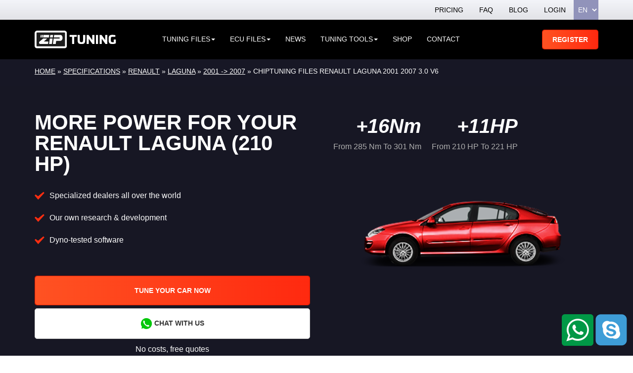

--- FILE ---
content_type: text/html; charset=UTF-8
request_url: https://www.ziptuning.com/specifications/chiptuning-files-renault-laguna-2001-2007-3-0-v6/
body_size: 28808
content:
<!DOCTYPE html>
<html>
<head><meta charset="UTF-8">
<meta name="viewport" content="width=device-width, initial-scale=1">

<!-- Google Tag Manager for WordPress by gtm4wp.com -->
<!-- Optimized with WP Meteor v3.4.16 - https://wordpress.org/plugins/wp-meteor/ --><script data-wpmeteor-nooptimize="true" data-no-optimize="1" data-no-defer>var _wpmeteor={"exclude":true,"gdpr":true,"rdelay":8000,"preload":true,"elementor-animations":true,"elementor-pp":true,"v":"3.4.16","rest_url":"https:\/\/www.ziptuning.com\/wp-json\/"};(()=>{try{new MutationObserver(function(){}),new Promise(function(){}),Object.assign({},{}),document.fonts.ready.then(function(){})}catch{s="wpmeteordisable=1",i=document.location.href,i.match(/[?&]wpmeteordisable/)||(o="",i.indexOf("?")==-1?i.indexOf("#")==-1?o=i+"?"+s:o=i.replace("#","?"+s+"#"):i.indexOf("#")==-1?o=i+"&"+s:o=i.replace("#","&"+s+"#"),document.location.href=o)}var s,i,o;})();

</script><script data-wpmeteor-nooptimize="true" data-no-optimize="1" data-no-defer>(()=>{var v="addEventListener",ue="removeEventListener",p="getAttribute",L="setAttribute",pe="removeAttribute",N="hasAttribute",St="querySelector",F=St+"All",U="appendChild",Q="removeChild",fe="createElement",T="tagName",Ae="getOwnPropertyDescriptor",y="prototype",W="__lookupGetter__",Ee="__lookupSetter__",m="DOMContentLoaded",f="load",B="pageshow",me="error";var d=window,c=document,Te=c.documentElement;var $=console.error;var Ke=!0,X=class{constructor(){this.known=[]}init(){let t,n,s=(r,a)=>{if(Ke&&r&&r.fn&&!r.__wpmeteor){let o=function(i){return i===r?this:(c[v](m,l=>{i.call(c,r,l,"jQueryMock")}),this)};this.known.push([r,r.fn.ready,r.fn.init?.prototype?.ready]),r.fn.ready=o,r.fn.init?.prototype?.ready&&(r.fn.init.prototype.ready=o),r.__wpmeteor=!0}return r};window.jQuery||window.$,Object.defineProperty(window,"jQuery",{get(){return t},set(r){t=s(r,"jQuery")},configurable:!0}),Object.defineProperty(window,"$",{get(){return n},set(r){n=s(r,"$")},configurable:!0})}unmock(){this.known.forEach(([t,n,s])=>{t.fn.ready=n,t.fn.init?.prototype?.ready&&s&&(t.fn.init.prototype.ready=s)}),Ke=!1}};var ge="fpo:first-interaction",he="fpo:replay-captured-events";var Je="fpo:element-loaded",Se="fpo:images-loaded",M="fpo:the-end";var Z="click",V=window,Qe=V.addEventListener.bind(V),Xe=V.removeEventListener.bind(V),Ge="removeAttribute",ve="getAttribute",Gt="setAttribute",Ne=["touchstart","touchmove","touchend","touchcancel","keydown","wheel"],Ze=["mouseover","mouseout",Z],Nt=["touchstart","touchend","touchcancel","mouseover","mouseout",Z],R="data-wpmeteor-";var Ue="dispatchEvent",je=e=>{let t=new MouseEvent(Z,{view:e.view,bubbles:!0,cancelable:!0});return Object.defineProperty(t,"target",{writable:!1,value:e.target}),t},Be=class{static capture(){let t=!1,[,n,s]=`${window.Promise}`.split(/[\s[(){]+/s);if(V["__"+s+n])return;let r=[],a=o=>{if(o.target&&Ue in o.target){if(!o.isTrusted)return;if(o.cancelable&&!Ne.includes(o.type))try{o.preventDefault()}catch{}o.stopImmediatePropagation(),o.type===Z?r.push(je(o)):Nt.includes(o.type)&&r.push(o),o.target[Gt](R+o.type,!0),t||(t=!0,V[Ue](new CustomEvent(ge)))}};V.addEventListener(he,()=>{Ze.forEach(l=>Xe(l,a,{passive:!1,capture:!0})),Ne.forEach(l=>Xe(l,a,{passive:!0,capture:!0}));let o;for(;o=r.shift();){var i=o.target;i[ve](R+"touchstart")&&i[ve](R+"touchend")&&!i[ve](R+Z)?(i[ve](R+"touchmove")||r.push(je(o)),i[Ge](R+"touchstart"),i[Ge](R+"touchend")):i[Ge](R+o.type),i[Ue](o)}}),Ze.forEach(o=>Qe(o,a,{passive:!1,capture:!0})),Ne.forEach(o=>Qe(o,a,{passive:!0,capture:!0}))}};var et=Be;var j=class{constructor(){this.l=[]}emit(t,n=null){this.l[t]&&this.l[t].forEach(s=>s(n))}on(t,n){this.l[t]||=[],this.l[t].push(n)}off(t,n){this.l[t]=(this.l[t]||[]).filter(s=>s!==n)}};var D=new j;var ye=c[fe]("span");ye[L]("id","elementor-device-mode");ye[L]("class","elementor-screen-only");var Ut=!1,tt=()=>(Ut||c.body[U](ye),getComputedStyle(ye,":after").content.replace(/"/g,""));var rt=e=>e[p]("class")||"",nt=(e,t)=>e[L]("class",t),st=()=>{d[v](f,function(){let e=tt(),t=Math.max(Te.clientWidth||0,d.innerWidth||0),n=Math.max(Te.clientHeight||0,d.innerHeight||0),s=["_animation_"+e,"animation_"+e,"_animation","_animation","animation"];Array.from(c[F](".elementor-invisible")).forEach(r=>{let a=r.getBoundingClientRect();if(a.top+d.scrollY<=n&&a.left+d.scrollX<t)try{let i=JSON.parse(r[p]("data-settings"));if(i.trigger_source)return;let l=i._animation_delay||i.animation_delay||0,u,E;for(var o=0;o<s.length;o++)if(i[s[o]]){E=s[o],u=i[E];break}if(u){let q=rt(r),J=u==="none"?q:q+" animated "+u,At=setTimeout(()=>{nt(r,J.replace(/\belementor-invisible\b/,"")),s.forEach(Tt=>delete i[Tt]),r[L]("data-settings",JSON.stringify(i))},l);D.on("fi",()=>{clearTimeout(At),nt(r,rt(r).replace(new RegExp("\b"+u+"\b"),""))})}}catch(i){console.error(i)}})})};var ot="data-in-mega_smartmenus",it=()=>{let e=c[fe]("div");e.innerHTML='<span class="sub-arrow --wp-meteor"><i class="fa" aria-hidden="true"></i></span>';let t=e.firstChild,n=s=>{let r=[];for(;s=s.previousElementSibling;)r.push(s);return r};c[v](m,function(){Array.from(c[F](".pp-advanced-menu ul")).forEach(s=>{if(s[p](ot))return;(s[p]("class")||"").match(/\bmega-menu\b/)&&s[F]("ul").forEach(o=>{o[L](ot,!0)});let r=n(s),a=r.filter(o=>o).filter(o=>o[T]==="A").pop();if(a||(a=r.map(o=>Array.from(o[F]("a"))).filter(o=>o).flat().pop()),a){let o=t.cloneNode(!0);a[U](o),new MutationObserver(l=>{l.forEach(({addedNodes:u})=>{u.forEach(E=>{if(E.nodeType===1&&E[T]==="SPAN")try{a[Q](o)}catch{}})})}).observe(a,{childList:!0})}})})};var w="readystatechange",A="message";var Y="SCRIPT",g="data-wpmeteor-",b=Object.defineProperty,Ve=Object.defineProperties,P="javascript/blocked",Pe=/^\s*(application|text)\/javascript|module\s*$/i,mt="requestAnimationFrame",gt="requestIdleCallback",ie="setTimeout",Ie="__dynamic",I=d.constructor.name+"::",ce=c.constructor.name+"::",ht=function(e,t){t=t||d;for(var n=0;n<this.length;n++)e.call(t,this[n],n,this)};"NodeList"in d&&!NodeList[y].forEach&&(NodeList[y].forEach=ht);"HTMLCollection"in d&&!HTMLCollection[y].forEach&&(HTMLCollection[y].forEach=ht);_wpmeteor["elementor-animations"]&&st(),_wpmeteor["elementor-pp"]&&it();var _e=[],Le=[],ee=[],se=!1,k=[],h={},He=!1,Bt=0,H=c.visibilityState==="visible"?d[mt]:d[ie],vt=d[gt]||H;c[v]("visibilitychange",()=>{H=c.visibilityState==="visible"?d[mt]:d[ie],vt=d[gt]||H});var C=d[ie],De,z=["src","type"],x=Object,te="definePropert";x[te+"y"]=(e,t,n)=>{if(e===d&&["jQuery","onload"].indexOf(t)>=0||(e===c||e===c.body)&&["readyState","write","writeln","on"+w].indexOf(t)>=0)return["on"+w,"on"+f].indexOf(t)&&n.set&&(h["on"+w]=h["on"+w]||[],h["on"+w].push(n.set)),e;if(e instanceof HTMLScriptElement&&z.indexOf(t)>=0){if(!e[t+"__def"]){let s=x[Ae](e,t);b(e,t,{set(r){return e[t+"__set"]?e[t+"__set"].call(e,r):s.set.call(e,r)},get(){return e[t+"__get"]?e[t+"__get"].call(e):s.get.call(e)}}),e[t+"__def"]=!0}return n.get&&(e[t+"__get"]=n.get),n.set&&(e[t+"__set"]=n.set),e}return b(e,t,n)};x[te+"ies"]=(e,t)=>{for(let n in t)x[te+"y"](e,n,t[n]);for(let n of x.getOwnPropertySymbols(t))x[te+"y"](e,n,t[n]);return e};var qe=EventTarget[y][v],yt=EventTarget[y][ue],ae=qe.bind(c),Ct=yt.bind(c),G=qe.bind(d),_t=yt.bind(d),Lt=Document[y].createElement,le=Lt.bind(c),de=c.__proto__[W]("readyState").bind(c),ct="loading";b(c,"readyState",{get(){return ct},set(e){return ct=e}});var at=e=>k.filter(([t,,n],s)=>{if(!(e.indexOf(t.type)<0)){n||(n=t.target);try{let r=n.constructor.name+"::"+t.type;for(let a=0;a<h[r].length;a++)if(h[r][a]){let o=r+"::"+s+"::"+a;if(!xe[o])return!0}}catch{}}}).length,oe,xe={},K=e=>{k.forEach(([t,n,s],r)=>{if(!(e.indexOf(t.type)<0)){s||(s=t.target);try{let a=s.constructor.name+"::"+t.type;if((h[a]||[]).length)for(let o=0;o<h[a].length;o++){let i=h[a][o];if(i){let l=a+"::"+r+"::"+o;if(!xe[l]){xe[l]=!0,c.readyState=n,oe=a;try{Bt++,!i[y]||i[y].constructor===i?i.bind(s)(t):i(t)}catch(u){$(u,i)}oe=null}}}}catch(a){$(a)}}})};ae(m,e=>{k.push([new e.constructor(m,e),de(),c])});ae(w,e=>{k.push([new e.constructor(w,e),de(),c])});G(m,e=>{k.push([new e.constructor(m,e),de(),d])});G(f,e=>{He=!0,k.push([new e.constructor(f,e),de(),d]),O||K([m,w,A,f,B])});G(B,e=>{k.push([new e.constructor(B,e),de(),d]),O||K([m,w,A,f,B])});var wt=e=>{k.push([e,c.readyState,d])},Ot=d[W]("onmessage"),Rt=d[Ee]("onmessage"),Pt=()=>{_t(A,wt),(h[I+"message"]||[]).forEach(e=>{G(A,e)}),b(d,"onmessage",{get:Ot,set:Rt})};G(A,wt);var Dt=new X;Dt.init();var Fe=()=>{!O&&!se&&(O=!0,c.readyState="loading",H($e),H(S)),He||G(f,()=>{Fe()})};G(ge,()=>{Fe()});D.on(Se,()=>{Fe()});_wpmeteor.rdelay>=0&&et.capture();var re=[-1],Ce=e=>{re=re.filter(t=>t!==e.target),re.length||C(D.emit.bind(D,M))};var O=!1,S=()=>{let e=_e.shift();if(e)e[p](g+"src")?e[N]("async")||e[Ie]?(e.isConnected&&(re.push(e),setTimeout(Ce,1e3,{target:e})),Oe(e,Ce),C(S)):Oe(e,C.bind(null,S)):(e.origtype==P&&Oe(e),C(S));else if(Le.length)_e.push(...Le),Le.length=0,C(S);else if(at([m,w,A]))K([m,w,A]),C(S);else if(He)if(at([f,B,A]))K([f,B,A]),C(S);else if(re.length>1)vt(S);else if(ee.length)_e.push(...ee),ee.length=0,C(S);else{if(d.RocketLazyLoadScripts)try{RocketLazyLoadScripts.run()}catch(t){$(t)}c.readyState="complete",Pt(),Dt.unmock(),O=!1,se=!0,d[ie](()=>Ce({target:-1}))}else O=!1},xt=e=>{let t=le(Y),n=e.attributes;for(var s=n.length-1;s>=0;s--)n[s].name.startsWith(g)||t[L](n[s].name,n[s].value);let r=e[p](g+"type");r?t.type=r:t.type="text/javascript",(e.textContent||"").match(/^\s*class RocketLazyLoadScripts/)?t.textContent=e.textContent.replace(/^\s*class\s*RocketLazyLoadScripts/,"window.RocketLazyLoadScripts=class").replace("RocketLazyLoadScripts.run();",""):t.textContent=e.textContent;for(let a of["onload","onerror","onreadystatechange"])e[a]&&(t[a]=e[a]);return t},Oe=(e,t)=>{let n=e[p](g+"src");if(n){let s=qe.bind(e);e.isConnected&&t&&(s(f,t),s(me,t)),e.origtype=e[p](g+"type")||"text/javascript",e.origsrc=n,(!e.isConnected||e[N]("nomodule")||e.type&&!Pe.test(e.type))&&t&&t(new Event(f,{target:e}))}else e.origtype===P?(e.origtype=e[p](g+"type")||"text/javascript",e[pe]("integrity"),e.textContent=e.textContent+`
`):t&&t(new Event(f,{target:e}))},We=(e,t)=>{let n=(h[e]||[]).indexOf(t);if(n>=0)return h[e][n]=void 0,!0},lt=(e,t,...n)=>{if("HTMLDocument::"+m==oe&&e===m&&!t.toString().match(/jQueryMock/)){D.on(M,c[v].bind(c,e,t,...n));return}if(t&&(e===m||e===w)){let s=ce+e;h[s]=h[s]||[],h[s].push(t),se&&K([e]);return}return ae(e,t,...n)},dt=(e,t,...n)=>{if(e===m){let s=ce+e;We(s,t)}return Ct(e,t,...n)};Ve(c,{[v]:{get(){return lt},set(){return lt}},[ue]:{get(){return dt},set(){return dt}}});var ne=c.createDocumentFragment(),$e=()=>{ne.hasChildNodes()&&(c.head[U](ne),ne=c.createDocumentFragment())},ut={},we=e=>{if(e)try{let t=new URL(e,c.location.href),n=t.origin;if(n&&!ut[n]&&c.location.host!==t.host){let s=le("link");s.rel="preconnect",s.href=n,ne[U](s),ut[n]=!0,O&&H($e)}}catch{}},be={},kt=(e,t,n,s)=>{let r=le("link");r.rel=t?"modulepre"+f:"pre"+f,r.as="script",n&&r[L]("crossorigin",n),s&&r[L]("integrity",s);try{e=new URL(e,c.location.href).href}catch{}r.href=e,ne[U](r),be[e]=!0,O&&H($e)},ke=function(...e){let t=le(...e);if(!e||e[0].toUpperCase()!==Y||!O)return t;let n=t[L].bind(t),s=t[p].bind(t),r=t[pe].bind(t),a=t[N].bind(t),o=t[W]("attributes").bind(t);return z.forEach(i=>{let l=t[W](i).bind(t),u=t[Ee](i).bind(t);x[te+"y"](t,i,{set(E){return i==="type"&&E&&!Pe.test(E)?n(i,E):((i==="src"&&E||i==="type"&&E&&t.origsrc)&&n("type",P),E?n(g+i,E):r(g+i))},get(){let E=t[p](g+i);if(i==="src")try{return new URL(E,c.location.href).href}catch{}return E}}),b(t,"orig"+i,{set(E){return u(E)},get(){return l()}})}),t[L]=function(i,l){if(z.includes(i))return i==="type"&&l&&!Pe.test(l)?n(i,l):((i==="src"&&l||i==="type"&&l&&t.origsrc)&&n("type",P),l?n(g+i,l):r(g+i));n(i,l)},t[p]=function(i){let l=z.indexOf(i)>=0?s(g+i):s(i);if(i==="src")try{return new URL(l,c.location.href).href}catch{}return l},t[N]=function(i){return z.indexOf(i)>=0?a(g+i):a(i)},b(t,"attributes",{get(){return[...o()].filter(l=>l.name!=="type").map(l=>({name:l.name.match(new RegExp(g))?l.name.replace(g,""):l.name,value:l.value}))}}),t[Ie]=!0,t};Object.defineProperty(Document[y],"createElement",{set(e){e!==ke&&(De=e)},get(){return De||ke}});var Re=new Set,ze=new MutationObserver(e=>{e.forEach(({removedNodes:t,addedNodes:n,target:s})=>{t.forEach(r=>{r.nodeType===1&&Y===r[T]&&"origtype"in r&&Re.delete(r)}),n.forEach(r=>{if(r.nodeType===1)if(Y===r[T]){if("origtype"in r){if(r.origtype!==P)return}else if(r[p]("type")!==P)return;"origtype"in r||z.forEach(o=>{let i=r[W](o).bind(r),l=r[Ee](o).bind(r);b(r,"orig"+o,{set(u){return l(u)},get(){return i()}})});let a=r[p](g+"src");if(Re.has(r)&&$("Inserted twice",r),r.parentNode){Re.add(r);let o=r[p](g+"type");(a||"").match(/\/gtm.js\?/)||r[N]("async")||r[Ie]?(ee.push(r),we(a)):r[N]("defer")||o==="module"?(Le.push(r),we(a)):(a&&!r[N]("nomodule")&&!be[a]&&kt(a,o==="module",r[N]("crossorigin")&&r[p]("crossorigin"),r[p]("integrity")),_e.push(r))}else r[v](f,o=>o.target.parentNode[Q](o.target)),r[v](me,o=>o.target.parentNode[Q](o.target)),s[U](r)}else r[T]==="LINK"&&r[p]("as")==="script"&&(be[r[p]("href")]=!0)})})}),bt={childList:!0,subtree:!0};ze.observe(c.documentElement,bt);var Mt=HTMLElement[y].attachShadow;HTMLElement[y].attachShadow=function(e){let t=Mt.call(this,e);return e.mode==="open"&&ze.observe(t,bt),t};(()=>{let e=x[Ae](HTMLIFrameElement[y],"src");b(HTMLIFrameElement[y],"src",{get(){return this.dataset.fpoSrc?this.dataset.fpoSrc:e.get.call(this)},set(t){delete this.dataset.fpoSrc,e.set.call(this,t)}})})();D.on(M,()=>{(!De||De===ke)&&(Document[y].createElement=Lt,ze.disconnect()),dispatchEvent(new CustomEvent(he)),dispatchEvent(new CustomEvent(M))});var Me=e=>{let t,n;!c.currentScript||!c.currentScript.parentNode?(t=c.body,n=t.lastChild):(n=c.currentScript,t=n.parentNode);try{let s=le("div");s.innerHTML=e,Array.from(s.childNodes).forEach(r=>{r.nodeName===Y?t.insertBefore(xt(r),n):t.insertBefore(r,n)})}catch(s){$(s)}},pt=e=>Me(e+`
`);Ve(c,{write:{get(){return Me},set(e){return Me=e}},writeln:{get(){return pt},set(e){return pt=e}}});var ft=(e,t,...n)=>{if(I+m==oe&&e===m&&!t.toString().match(/jQueryMock/)){D.on(M,d[v].bind(d,e,t,...n));return}if(I+f==oe&&e===f){D.on(M,d[v].bind(d,e,t,...n));return}if(t&&(e===f||e===B||e===m||e===A&&!se)){let s=e===m?ce+e:I+e;h[s]=h[s]||[],h[s].push(t),se&&K([e]);return}return G(e,t,...n)},Et=(e,t,...n)=>{if(e===f||e===m||e===B){let s=e===m?ce+e:I+e;We(s,t)}return _t(e,t,...n)};Ve(d,{[v]:{get(){return ft},set(){return ft}},[ue]:{get(){return Et},set(){return Et}}});var Ye=e=>{let t;return{get(){return t},set(n){return t&&We(e,n),h[e]=h[e]||[],h[e].push(n),t=n}}};G(Je,e=>{let{target:t,event:n}=e.detail,s=t===d?c.body:t,r=s[p](g+"on"+n.type);s[pe](g+"on"+n.type);try{let a=new Function("event",r);t===d?d[v](f,a.bind(t,n)):a.call(t,n)}catch(a){console.err(a)}});{let e=Ye(I+f);b(d,"onload",e),ae(m,()=>{b(c.body,"onload",e)})}b(c,"onreadystatechange",Ye(ce+w));b(d,"onmessage",Ye(I+A));(()=>{let e=d.innerHeight,t=d.innerWidth,n=r=>{let o={"4g":1250,"3g":2500,"2g":2500}[(navigator.connection||{}).effectiveType]||0,i=r.getBoundingClientRect(),l={top:-1*e-o,left:-1*t-o,bottom:e+o,right:t+o};return!(i.left>=l.right||i.right<=l.left||i.top>=l.bottom||i.bottom<=l.top)},s=(r=!0)=>{let a=1,o=-1,i={},l=()=>{o++,--a||d[ie](D.emit.bind(D,Se),_wpmeteor.rdelay)};Array.from(c.getElementsByTagName("*")).forEach(u=>{let E,q,J;if(u[T]==="IMG"){let _=u.currentSrc||u.src;_&&!i[_]&&!_.match(/^data:/i)&&((u.loading||"").toLowerCase()!=="lazy"||n(u))&&(E=_)}else if(u[T]===Y)we(u[p](g+"src"));else if(u[T]==="LINK"&&u[p]("as")==="script"&&["pre"+f,"modulepre"+f].indexOf(u[p]("rel"))>=0)be[u[p]("href")]=!0;else if((q=d.getComputedStyle(u))&&(J=(q.backgroundImage||"").match(/^url\s*\((.*?)\)/i))&&(J||[]).length){let _=J[0].slice(4,-1).replace(/"/g,"");!i[_]&&!_.match(/^data:/i)&&(E=_)}if(E){i[E]=!0;let _=new Image;r&&(a++,_[v](f,l),_[v](me,l)),_.src=E}}),c.fonts.ready.then(()=>{l()})};_wpmeteor.rdelay===0?ae(m,s):G(f,s)})();})();
//1.0.42

</script><script data-no-optimize="1" data-no-defer type="javascript/blocked" data-wpmeteor-type="text/javascript"  data-cfasync="false" data-pagespeed-no-defer>
	var gtm4wp_datalayer_name = "dataLayer";
	var dataLayer = dataLayer || [];
	const gtm4wp_use_sku_instead = 1;
	const gtm4wp_currency = 'EUR';
	const gtm4wp_product_per_impression = false;
	const gtm4wp_clear_ecommerce = false;
	const gtm4wp_datalayer_max_timeout = 2000;
</script>
<!-- End Google Tag Manager for WordPress by gtm4wp.com -->
<!-- Search Engine Optimization by Rank Math PRO - https://rankmath.com/ -->
<title>Chiptuning files Renault Laguna 2001 2007 3.0 V6 ZIPtuning | Chiptuning &amp; Tuning | TÜV, engine warranty &amp; dyno-measured</title>
<meta name="description" content="Chip Tuning Quality Custom Tuning Years of Experience in Chiptuning 2yr engine warranty Dyno Testing | TÜV Software | Supplier for Car Companies, Dealers"/>
<meta name="robots" content="follow, index, max-snippet:-1, max-video-preview:-1, max-image-preview:large"/>
<link rel="canonical" href="https://www.ziptuning.com/specifications/chiptuning-files-renault-laguna-2001-2007-3-0-v6/" />
<meta property="og:locale" content="en_US" />
<meta property="og:type" content="article" />
<meta property="og:title" content="Chiptuning files Renault Laguna 2001 2007 3.0 V6 ZIPtuning | Chiptuning &amp; Tuning | TÜV, engine warranty &amp; dyno-measured" />
<meta property="og:description" content="Chip Tuning Quality Custom Tuning Years of Experience in Chiptuning 2yr engine warranty Dyno Testing | TÜV Software | Supplier for Car Companies, Dealers" />
<meta property="og:url" content="https://www.ziptuning.com/specifications/chiptuning-files-renault-laguna-2001-2007-3-0-v6/" />
<meta property="og:site_name" content="ZipTuning" />
<meta property="article:publisher" content="https://www.facebook.com/ziptuningworld" />
<meta name="twitter:card" content="summary_large_image" />
<meta name="twitter:title" content="Chiptuning files Renault Laguna 2001 2007 3.0 V6 ZIPtuning | Chiptuning &amp; Tuning | TÜV, engine warranty &amp; dyno-measured" />
<meta name="twitter:description" content="Chip Tuning Quality Custom Tuning Years of Experience in Chiptuning 2yr engine warranty Dyno Testing | TÜV Software | Supplier for Car Companies, Dealers" />
<meta name="twitter:site" content="@ZiptuningWorld" />
<meta name="twitter:creator" content="@ZiptuningWorld" />
<!-- /Rank Math WordPress SEO plugin -->

<link rel='dns-prefetch' href='//maxcdn.bootstrapcdn.com' />
<link rel='dns-prefetch' href='//cdnjs.cloudflare.com' />
<link rel="alternate" title="oEmbed (JSON)" type="application/json+oembed" href="https://www.ziptuning.com/wp-json/oembed/1.0/embed?url=https%3A%2F%2Fwww.ziptuning.com%2Fspecifications%2Fchiptuning-files-renault-laguna-2001-2007-3-0-v6%2F" />
<link rel="alternate" title="oEmbed (XML)" type="text/xml+oembed" href="https://www.ziptuning.com/wp-json/oembed/1.0/embed?url=https%3A%2F%2Fwww.ziptuning.com%2Fspecifications%2Fchiptuning-files-renault-laguna-2001-2007-3-0-v6%2F&#038;format=xml" />
<style id='wp-img-auto-sizes-contain-inline-css' type='text/css'>
img:is([sizes=auto i],[sizes^="auto," i]){contain-intrinsic-size:3000px 1500px}
/*# sourceURL=wp-img-auto-sizes-contain-inline-css */
</style>

<style id='classic-theme-styles-inline-css' type='text/css'>
/*! This file is auto-generated */
.wp-block-button__link{color:#fff;background-color:#32373c;border-radius:9999px;box-shadow:none;text-decoration:none;padding:calc(.667em + 2px) calc(1.333em + 2px);font-size:1.125em}.wp-block-file__button{background:#32373c;color:#fff;text-decoration:none}
/*# sourceURL=/wp-includes/css/classic-themes.min.css */
</style>
<link data-optimized="1" rel='stylesheet' id='psfd_css-css' href='https://www.ziptuning.com/wp-content/litespeed/css/1/02ab0a1aa89c75e3fcd28ef92e2300e6.css?ver=a89f3' type='text/css' media='all' />
<link data-optimized="1" rel='stylesheet' id='tuningfile-search-css' href='https://www.ziptuning.com/wp-content/litespeed/css/1/226198bf4f34b78158658c166ef2711d.css?ver=33500' type='text/css' media='all' />
<link data-optimized="1" rel='stylesheet' id='brands-styles-css' href='https://www.ziptuning.com/wp-content/litespeed/css/1/1541e758ef2db2f32cb1c9434c0734e1.css?ver=312ea' type='text/css' media='all' />
<link data-optimized="1" rel='stylesheet' id='bootstrap-css' href='https://www.ziptuning.com/wp-content/litespeed/css/1/639b3bfd60e01aa4db1b4408de4bbc00.css?ver=02caa' type='text/css' media='all' />
<link data-optimized="1" rel='stylesheet' id='mobile-menu-css' href='https://www.ziptuning.com/wp-content/litespeed/css/1/7bc8bf0adfd87f7838474a150141354a.css?ver=ec0dd' type='text/css' media='all' />
<link data-optimized="1" rel='stylesheet' id='style-css' href='https://www.ziptuning.com/wp-content/litespeed/css/1/ff18ccb1ec0c35e685f7c02ca5bf34e8.css?ver=e9a7b' type='text/css' media='all' />
<link data-optimized="1" rel='stylesheet' id='custom-css' href='https://www.ziptuning.com/wp-content/litespeed/css/1/7eda73a254bdd3f1db9685d5f262ff2b.css?ver=259be' type='text/css' media='all' />
<script data-no-optimize="1" data-no-defer  data-wpacu-jquery-core-handle=1 data-wpacu-script-handle='jquery-core' type="text/javascript" src="https://www.ziptuning.com/wp-includes/js/jquery/jquery.min.js?ver=3.7.1" id="jquery-core-js"></script>
<script data-no-optimize="1" data-no-defer  data-wpacu-jquery-migrate-handle=1 data-wpacu-script-handle='jquery-migrate' type="text/javascript" src="https://www.ziptuning.com/wp-includes/js/jquery/jquery-migrate.min.js?ver=3.4.1" id="jquery-migrate-js"></script>
<link rel="https://api.w.org/" href="https://www.ziptuning.com/wp-json/" /><link rel="EditURI" type="application/rsd+xml" title="RSD" href="https://www.ziptuning.com/xmlrpc.php?rsd" />
<meta name="generator" content="WordPress 6.9" />
<link rel='shortlink' href='https://www.ziptuning.com/?p=295623' />

<!-- Google Tag Manager for WordPress by gtm4wp.com -->
<!-- GTM Container placement set to manual -->
<script data-no-optimize="1" data-no-defer data-cfasync="false" data-pagespeed-no-defer type="javascript/blocked" data-wpmeteor-type="text/javascript" >
	var dataLayer_content = {"visitorLoginState":"logged-out","visitorType":"visitor-logged-out","pagePostType":"specification","pagePostType2":"single-specification","pagePostAuthor":"Moodhak"};
	dataLayer.push( dataLayer_content );
</script>
<script data-no-optimize="1" data-no-defer data-cfasync="false" data-pagespeed-no-defer type="javascript/blocked" data-wpmeteor-type="text/javascript" >
(function(w,d,s,l,i){w[l]=w[l]||[];w[l].push({'gtm.start':
new Date().getTime(),event:'gtm.js'});var f=d.getElementsByTagName(s)[0],
j=d.createElement(s),dl=l!='dataLayer'?'&l='+l:'';j.async=true;j.src=
'//www.googletagmanager.com/gtm.js?id='+i+dl;f.parentNode.insertBefore(j,f);
})(window,document,'script','dataLayer','GTM-TJ74S3C');
</script>
<!-- End Google Tag Manager for WordPress by gtm4wp.com -->
			<noscript></noscript>
	      <meta name="onesignal" content="wordpress-plugin"/>
            <script data-no-optimize="1" data-no-defer type="javascript/blocked" data-wpmeteor-type="text/javascript" >

      window.OneSignalDeferred = window.OneSignalDeferred || [];

      OneSignalDeferred.push(function(OneSignal) {
        var oneSignal_options = {};
        window._oneSignalInitOptions = oneSignal_options;

        oneSignal_options['serviceWorkerParam'] = { scope: '/' };
oneSignal_options['serviceWorkerPath'] = 'OneSignalSDKWorker.js.php';

        OneSignal.Notifications.setDefaultUrl("https://www.ziptuning.com");

        oneSignal_options['wordpress'] = true;
oneSignal_options['appId'] = 'c0c1cf91-38e8-4cbd-9ad3-a4230ca87511';
oneSignal_options['allowLocalhostAsSecureOrigin'] = true;
oneSignal_options['welcomeNotification'] = { };
oneSignal_options['welcomeNotification']['disable'] = true;
oneSignal_options['path'] = "https://www.ziptuning.com/wp-content/plugins/onesignal-free-web-push-notifications/sdk_files/";
oneSignal_options['safari_web_id'] = "web.onesignal.auto.4da9f50a-e5cd-4bfe-8999-da1af6f61d49";
oneSignal_options['promptOptions'] = { };
              OneSignal.init(window._oneSignalInitOptions);
              OneSignal.Slidedown.promptPush()      });

      function documentInitOneSignal() {
        var oneSignal_elements = document.getElementsByClassName("OneSignal-prompt");

        var oneSignalLinkClickHandler = function(event) { OneSignal.Notifications.requestPermission(); event.preventDefault(); };        for(var i = 0; i < oneSignal_elements.length; i++)
          oneSignal_elements[i].addEventListener('click', oneSignalLinkClickHandler, false);
      }

      if (document.readyState === 'complete') {
           documentInitOneSignal();
      }
      else {
           window.addEventListener("load", function(event){
               documentInitOneSignal();
          });
      }
    </script>
<!-- There is no amphtml version available for this URL. --><link rel="icon" href="https://www.ziptuning.com/wp-content/uploads/2018/06/cropped-logo-b-32x32.png" sizes="32x32" />
<link rel="icon" href="https://www.ziptuning.com/wp-content/uploads/2018/06/cropped-logo-b-192x192.png" sizes="192x192" />
<link rel="apple-touch-icon" href="https://www.ziptuning.com/wp-content/uploads/2018/06/cropped-logo-b-180x180.png" />
<meta name="msapplication-TileImage" content="https://www.ziptuning.com/wp-content/uploads/2018/06/cropped-logo-b-270x270.png" />

    <style id='global-styles-inline-css' type='text/css'>
:root{--wp--preset--aspect-ratio--square: 1;--wp--preset--aspect-ratio--4-3: 4/3;--wp--preset--aspect-ratio--3-4: 3/4;--wp--preset--aspect-ratio--3-2: 3/2;--wp--preset--aspect-ratio--2-3: 2/3;--wp--preset--aspect-ratio--16-9: 16/9;--wp--preset--aspect-ratio--9-16: 9/16;--wp--preset--color--black: #000000;--wp--preset--color--cyan-bluish-gray: #abb8c3;--wp--preset--color--white: #ffffff;--wp--preset--color--pale-pink: #f78da7;--wp--preset--color--vivid-red: #cf2e2e;--wp--preset--color--luminous-vivid-orange: #ff6900;--wp--preset--color--luminous-vivid-amber: #fcb900;--wp--preset--color--light-green-cyan: #7bdcb5;--wp--preset--color--vivid-green-cyan: #00d084;--wp--preset--color--pale-cyan-blue: #8ed1fc;--wp--preset--color--vivid-cyan-blue: #0693e3;--wp--preset--color--vivid-purple: #9b51e0;--wp--preset--gradient--vivid-cyan-blue-to-vivid-purple: linear-gradient(135deg,rgb(6,147,227) 0%,rgb(155,81,224) 100%);--wp--preset--gradient--light-green-cyan-to-vivid-green-cyan: linear-gradient(135deg,rgb(122,220,180) 0%,rgb(0,208,130) 100%);--wp--preset--gradient--luminous-vivid-amber-to-luminous-vivid-orange: linear-gradient(135deg,rgb(252,185,0) 0%,rgb(255,105,0) 100%);--wp--preset--gradient--luminous-vivid-orange-to-vivid-red: linear-gradient(135deg,rgb(255,105,0) 0%,rgb(207,46,46) 100%);--wp--preset--gradient--very-light-gray-to-cyan-bluish-gray: linear-gradient(135deg,rgb(238,238,238) 0%,rgb(169,184,195) 100%);--wp--preset--gradient--cool-to-warm-spectrum: linear-gradient(135deg,rgb(74,234,220) 0%,rgb(151,120,209) 20%,rgb(207,42,186) 40%,rgb(238,44,130) 60%,rgb(251,105,98) 80%,rgb(254,248,76) 100%);--wp--preset--gradient--blush-light-purple: linear-gradient(135deg,rgb(255,206,236) 0%,rgb(152,150,240) 100%);--wp--preset--gradient--blush-bordeaux: linear-gradient(135deg,rgb(254,205,165) 0%,rgb(254,45,45) 50%,rgb(107,0,62) 100%);--wp--preset--gradient--luminous-dusk: linear-gradient(135deg,rgb(255,203,112) 0%,rgb(199,81,192) 50%,rgb(65,88,208) 100%);--wp--preset--gradient--pale-ocean: linear-gradient(135deg,rgb(255,245,203) 0%,rgb(182,227,212) 50%,rgb(51,167,181) 100%);--wp--preset--gradient--electric-grass: linear-gradient(135deg,rgb(202,248,128) 0%,rgb(113,206,126) 100%);--wp--preset--gradient--midnight: linear-gradient(135deg,rgb(2,3,129) 0%,rgb(40,116,252) 100%);--wp--preset--font-size--small: 13px;--wp--preset--font-size--medium: 20px;--wp--preset--font-size--large: 36px;--wp--preset--font-size--x-large: 42px;--wp--preset--spacing--20: 0.44rem;--wp--preset--spacing--30: 0.67rem;--wp--preset--spacing--40: 1rem;--wp--preset--spacing--50: 1.5rem;--wp--preset--spacing--60: 2.25rem;--wp--preset--spacing--70: 3.38rem;--wp--preset--spacing--80: 5.06rem;--wp--preset--shadow--natural: 6px 6px 9px rgba(0, 0, 0, 0.2);--wp--preset--shadow--deep: 12px 12px 50px rgba(0, 0, 0, 0.4);--wp--preset--shadow--sharp: 6px 6px 0px rgba(0, 0, 0, 0.2);--wp--preset--shadow--outlined: 6px 6px 0px -3px rgb(255, 255, 255), 6px 6px rgb(0, 0, 0);--wp--preset--shadow--crisp: 6px 6px 0px rgb(0, 0, 0);}:where(.is-layout-flex){gap: 0.5em;}:where(.is-layout-grid){gap: 0.5em;}body .is-layout-flex{display: flex;}.is-layout-flex{flex-wrap: wrap;align-items: center;}.is-layout-flex > :is(*, div){margin: 0;}body .is-layout-grid{display: grid;}.is-layout-grid > :is(*, div){margin: 0;}:where(.wp-block-columns.is-layout-flex){gap: 2em;}:where(.wp-block-columns.is-layout-grid){gap: 2em;}:where(.wp-block-post-template.is-layout-flex){gap: 1.25em;}:where(.wp-block-post-template.is-layout-grid){gap: 1.25em;}.has-black-color{color: var(--wp--preset--color--black) !important;}.has-cyan-bluish-gray-color{color: var(--wp--preset--color--cyan-bluish-gray) !important;}.has-white-color{color: var(--wp--preset--color--white) !important;}.has-pale-pink-color{color: var(--wp--preset--color--pale-pink) !important;}.has-vivid-red-color{color: var(--wp--preset--color--vivid-red) !important;}.has-luminous-vivid-orange-color{color: var(--wp--preset--color--luminous-vivid-orange) !important;}.has-luminous-vivid-amber-color{color: var(--wp--preset--color--luminous-vivid-amber) !important;}.has-light-green-cyan-color{color: var(--wp--preset--color--light-green-cyan) !important;}.has-vivid-green-cyan-color{color: var(--wp--preset--color--vivid-green-cyan) !important;}.has-pale-cyan-blue-color{color: var(--wp--preset--color--pale-cyan-blue) !important;}.has-vivid-cyan-blue-color{color: var(--wp--preset--color--vivid-cyan-blue) !important;}.has-vivid-purple-color{color: var(--wp--preset--color--vivid-purple) !important;}.has-black-background-color{background-color: var(--wp--preset--color--black) !important;}.has-cyan-bluish-gray-background-color{background-color: var(--wp--preset--color--cyan-bluish-gray) !important;}.has-white-background-color{background-color: var(--wp--preset--color--white) !important;}.has-pale-pink-background-color{background-color: var(--wp--preset--color--pale-pink) !important;}.has-vivid-red-background-color{background-color: var(--wp--preset--color--vivid-red) !important;}.has-luminous-vivid-orange-background-color{background-color: var(--wp--preset--color--luminous-vivid-orange) !important;}.has-luminous-vivid-amber-background-color{background-color: var(--wp--preset--color--luminous-vivid-amber) !important;}.has-light-green-cyan-background-color{background-color: var(--wp--preset--color--light-green-cyan) !important;}.has-vivid-green-cyan-background-color{background-color: var(--wp--preset--color--vivid-green-cyan) !important;}.has-pale-cyan-blue-background-color{background-color: var(--wp--preset--color--pale-cyan-blue) !important;}.has-vivid-cyan-blue-background-color{background-color: var(--wp--preset--color--vivid-cyan-blue) !important;}.has-vivid-purple-background-color{background-color: var(--wp--preset--color--vivid-purple) !important;}.has-black-border-color{border-color: var(--wp--preset--color--black) !important;}.has-cyan-bluish-gray-border-color{border-color: var(--wp--preset--color--cyan-bluish-gray) !important;}.has-white-border-color{border-color: var(--wp--preset--color--white) !important;}.has-pale-pink-border-color{border-color: var(--wp--preset--color--pale-pink) !important;}.has-vivid-red-border-color{border-color: var(--wp--preset--color--vivid-red) !important;}.has-luminous-vivid-orange-border-color{border-color: var(--wp--preset--color--luminous-vivid-orange) !important;}.has-luminous-vivid-amber-border-color{border-color: var(--wp--preset--color--luminous-vivid-amber) !important;}.has-light-green-cyan-border-color{border-color: var(--wp--preset--color--light-green-cyan) !important;}.has-vivid-green-cyan-border-color{border-color: var(--wp--preset--color--vivid-green-cyan) !important;}.has-pale-cyan-blue-border-color{border-color: var(--wp--preset--color--pale-cyan-blue) !important;}.has-vivid-cyan-blue-border-color{border-color: var(--wp--preset--color--vivid-cyan-blue) !important;}.has-vivid-purple-border-color{border-color: var(--wp--preset--color--vivid-purple) !important;}.has-vivid-cyan-blue-to-vivid-purple-gradient-background{background: var(--wp--preset--gradient--vivid-cyan-blue-to-vivid-purple) !important;}.has-light-green-cyan-to-vivid-green-cyan-gradient-background{background: var(--wp--preset--gradient--light-green-cyan-to-vivid-green-cyan) !important;}.has-luminous-vivid-amber-to-luminous-vivid-orange-gradient-background{background: var(--wp--preset--gradient--luminous-vivid-amber-to-luminous-vivid-orange) !important;}.has-luminous-vivid-orange-to-vivid-red-gradient-background{background: var(--wp--preset--gradient--luminous-vivid-orange-to-vivid-red) !important;}.has-very-light-gray-to-cyan-bluish-gray-gradient-background{background: var(--wp--preset--gradient--very-light-gray-to-cyan-bluish-gray) !important;}.has-cool-to-warm-spectrum-gradient-background{background: var(--wp--preset--gradient--cool-to-warm-spectrum) !important;}.has-blush-light-purple-gradient-background{background: var(--wp--preset--gradient--blush-light-purple) !important;}.has-blush-bordeaux-gradient-background{background: var(--wp--preset--gradient--blush-bordeaux) !important;}.has-luminous-dusk-gradient-background{background: var(--wp--preset--gradient--luminous-dusk) !important;}.has-pale-ocean-gradient-background{background: var(--wp--preset--gradient--pale-ocean) !important;}.has-electric-grass-gradient-background{background: var(--wp--preset--gradient--electric-grass) !important;}.has-midnight-gradient-background{background: var(--wp--preset--gradient--midnight) !important;}.has-small-font-size{font-size: var(--wp--preset--font-size--small) !important;}.has-medium-font-size{font-size: var(--wp--preset--font-size--medium) !important;}.has-large-font-size{font-size: var(--wp--preset--font-size--large) !important;}.has-x-large-font-size{font-size: var(--wp--preset--font-size--x-large) !important;}
/*# sourceURL=global-styles-inline-css */
</style>
</head>
<body data-rsssl=1 class="wp-singular specification-template-default single single-specification postid-295623 wp-theme-ziptuning theme-ziptuning woocommerce-no-js">
    
    
<!-- GTM Container placement set to manual -->
<!-- Google Tag Manager (noscript) -->
				<noscript><iframe src="https://www.googletagmanager.com/ns.html?id=GTM-TJ74S3C" height="0" width="0" style="display:none;visibility:hidden" aria-hidden="true"></iframe></noscript>
<!-- End Google Tag Manager (noscript) -->    
<div id="wrapper">

    <!-- <div class="header-holder"></div> -->
    <header class="header">

         <div class="header-top-links-wrapper">

           

                 <div class="container">

                    
                     <div class="header-top-links">

                    <div class="top-link">
                     <ul id="menu-top-right-menu" class=""><li id="menu-item-252987" class="menu-item menu-item-type-post_type menu-item-object-page menu-item-252987 "><a href="https://www.ziptuning.com/pricing/">Pricing</a></li>
<li id="menu-item-279345" class="menu-item menu-item-type-post_type menu-item-object-page menu-item-279345 "><a href="https://www.ziptuning.com/faq/">FAQ</a></li>
<li id="menu-item-279346" class="menu-item menu-item-type-post_type menu-item-object-page current_page_parent menu-item-279346 "><a href="https://www.ziptuning.com/blog/">Blog</a></li>
<li id="menu-item-86818" class="menu-item menu-item-type-custom menu-item-object-custom menu-item-86818 "><a href="https://portal.ziptuning.com">Login</a></li>
</ul>                    </div>
                    
                    <div class="lang-widget">

                                                <select class="lang-select">
                        <option value="https://www.ziptuning.com/" >EN</option>
                         <option value="https://www.ziptuning.com/de" >DE</option>
                        <option value="https://www.ziptuning.com/es" >ES</option>
                        <option value="https://www.ziptuning.com/ru" >RU</option>
                        <option value="https://www.ziptuning.com/pt" >PT</option>
                        <option value="https://www.ziptuning.com/zh" >ZH</option>
                        <option value="https://www.ziptuning.com/ko" >KO</option>
                        <option value="https://www.ziptuning.com/fr" >FR</option>
                        <option value="https://www.ziptuning.com/ar" >AR</option>
                       </select>

                    </div>

                </div>

             </div>

        </div>
       
        <div class="container">

         <div class="clearfix"></div>

         <div class="top-sections">

            <div class="header-1">
                <a href="https://www.ziptuning.com">
                    <img src="https://www.ziptuning.com/wp-content/themes/ziptuning/images/logo.svg" width="205" height="47" alt="Zip Tuning Tuning by Carlovers">
                </a>
            </div>

            <div class="header-2">

             <nav class="navbar navbar-default">
                     
                        <!-- Brand and toggle get grouped for better mobile display -->
                        <div class="navbar-header">
                          <button type="button" class="navbar-toggle collapsed" data-toggle="collapse" data-target="#bs-example-navbar-collapse-1" aria-expanded="false">
                            <span class="sr-only">Toggle navigation</span>
                            <span class="icon-bar"></span>
                            <span class="icon-bar"></span>
                            <span class="icon-bar"></span>
                          </button>
                        </div>

                        <!-- Collect the nav links, forms, and other content for toggling -->
                        <div class="collapse navbar-collapse" id="bs-example-navbar-collapse-1">
                         
                          
                            <ul id="menu-main-navigation" class="nav navbar-nav"><li id="menu-item-83030" class="menu-item menu-item-type-post_type menu-item-object-page menu-item-has-children dropdown "><a href="https://www.ziptuning.com/tuning-file/" class="dropdown-toggle" data-toggle="dropdown">Tuning Files<b class="caret"></b></a>
<ul class="dropdown-menu  sm-nowrap">
	<li id="menu-item-299253" class="menu-item menu-item-type-post_type menu-item-object-page "><a href="https://www.ziptuning.com/tuning-file/">Tuning Files</a></li>	<li id="menu-item-176578" class="menu-item menu-item-type-post_type menu-item-object-page "><a href="https://www.ziptuning.com/tuning-file/transmission-tuning-tcu-tuning/">TCU gearbox tuning files</a></li>	<li id="menu-item-176581" class="menu-item menu-item-type-post_type menu-item-object-page "><a href="https://www.ziptuning.com/tuning-file/pop-bang/">Pop &amp; Bang</a></li>	<li id="menu-item-299298" class="menu-item menu-item-type-post_type menu-item-object-page "><a href="https://www.ziptuning.com/tuning-file/adblue-delete/">Adblue Delete</a></li>	<li id="menu-item-299297" class="menu-item menu-item-type-post_type menu-item-object-page "><a href="https://www.ziptuning.com/tuning-file/dpf-delete/">DPF Delete</a></li>	<li id="menu-item-299296" class="menu-item menu-item-type-post_type menu-item-object-page "><a href="https://www.ziptuning.com/tuning-file/egr-delete/">EGR Delete</a></li>	<li id="menu-item-305600" class="menu-item menu-item-type-post_type menu-item-object-page "><a href="https://www.ziptuning.com/tuning-file/gpf-opf-delete/">GPF/OPF Delete</a></li>	<li id="menu-item-305601" class="menu-item menu-item-type-post_type menu-item-object-page "><a href="https://www.ziptuning.com/tuning-file/lambda-catalyst-off-delete/">Lambda delete / Catalyst off Delete</a></li>	<li id="menu-item-305768" class="menu-item menu-item-type-post_type menu-item-object-page "><a href="https://www.ziptuning.com/tuning-file/evap-off/">EVAP Off</a></li>	<li id="menu-item-305680" class="menu-item menu-item-type-post_type menu-item-object-page "><a href="https://www.ziptuning.com/tuning-file/truck-tuning/">Truck Tuning</a></li>	<li id="menu-item-305681" class="menu-item menu-item-type-post_type menu-item-object-page "><a href="https://www.ziptuning.com/tuning-file/tractor-tuning/">Tractor Tuning</a></li>	<li id="menu-item-279380" class="menu-item menu-item-type-post_type menu-item-object-page menu-item-has-children dropdown dropdown-submenu "><a href="https://www.ziptuning.com/tuning-file/dtc-removal-service/">DTC Removal Service</a>
	<ul class="dropdown-menu  sm-nowrap">
		<li id="menu-item-279390" class="menu-item menu-item-type-post_type menu-item-object-page "><a href="https://www.ziptuning.com/tuning-file/dtc-removal-service/p-codes-diagnostic-trouble-codes/">P-codes – Diagnostic Trouble Codes</a></li>		<li id="menu-item-279389" class="menu-item menu-item-type-post_type menu-item-object-page "><a href="https://www.ziptuning.com/tuning-file/dtc-removal-service/c-codes-diagnostic-trouble-codes/">C-codes – Diagnostic Trouble Codes</a></li>		<li id="menu-item-279387" class="menu-item menu-item-type-post_type menu-item-object-page "><a href="https://www.ziptuning.com/tuning-file/dtc-removal-service/b-codes-diagnostic-trouble-codes/">B-codes – Diagnostic Trouble Codes</a></li>		<li id="menu-item-279388" class="menu-item menu-item-type-post_type menu-item-object-page "><a href="https://www.ziptuning.com/tuning-file/dtc-removal-service/u-codes-diagnostic-trouble-codes/">U-codes – Diagnostic Trouble Codes</a></li>
	</ul>
</li>	<li id="menu-item-86761" class="menu-item menu-item-type-custom menu-item-object-custom current-menu-item active"><a href="https://www.ziptuning.com/specifications/">Specifications</a></li>	<li id="menu-item-292085" class="menu-item menu-item-type-custom menu-item-object-custom "><a href="https://www.ziptuning.com/e85-tuning-specifications">E85 Tuning Specifications</a></li>	<li id="menu-item-83134" class="menu-item menu-item-type-post_type menu-item-object-page "><a href="https://www.ziptuning.com/tuning-file/file-development/">Tuning file development</a></li>	<li id="menu-item-83136" class="menu-item menu-item-type-post_type menu-item-object-page "><a href="https://www.ziptuning.com/tuning-file/datalogging/">DATALOGGING</a></li>	<li id="menu-item-246123" class="menu-item menu-item-type-custom menu-item-object-custom "><a href="https://www.ziptuning.com/damos/">Mappack ( DAMOS / A2L FILES / Functionsheets )</a></li>	<li id="menu-item-83140" class="menu-item menu-item-type-post_type menu-item-object-page "><a href="https://www.ziptuning.com/tuning-file/winols-reseller/">WINOLS RESELLER / OLSX DATABASE</a></li>	<li id="menu-item-253040" class="menu-item menu-item-type-post_type menu-item-object-page "><a href="https://www.ziptuning.com/stage-3-project-management/">Stage 3 Project Management</a></li>	<li id="menu-item-83141" class="menu-item menu-item-type-post_type menu-item-object-page "><a href="https://www.ziptuning.com/tuning-file/tuning-stages-1-2-3/">TUNING STAGES</a></li>	<li id="menu-item-176580" class="menu-item menu-item-type-post_type menu-item-object-page "><a href="https://www.ziptuning.com/tuning-file/exhaust-flap-control-tuning/">Exhaust Flap Control Tuning</a></li>	<li id="menu-item-176577" class="menu-item menu-item-type-post_type menu-item-object-page "><a href="https://www.ziptuning.com/tuning-file/no-lift-shift-nls-manual-transmission/">No-Lift Shift/NLS</a></li>	<li id="menu-item-176576" class="menu-item menu-item-type-post_type menu-item-object-page menu-item-has-children dropdown dropdown-submenu "><a href="https://www.ziptuning.com/tuning-file/hard-rev-cut/">Hard Rev Cut</a>
	<ul class="dropdown-menu  sm-nowrap">
		<li id="menu-item-83135" class="menu-item menu-item-type-post_type menu-item-object-page "><a href="https://www.ziptuning.com/tuning-file/file-development/map-modifications/">Map Modifications</a></li>
	</ul>
</li>	<li id="menu-item-176579" class="menu-item menu-item-type-post_type menu-item-object-page "><a href="https://www.ziptuning.com/tuning-file/start-stop-deactivation/">Start-Stop Deactivation</a></li>	<li id="menu-item-83142" class="menu-item menu-item-type-post_type menu-item-object-page "><a href="https://www.ziptuning.com/tuning-file/ecotuning/">ECOTUNING</a></li>	<li id="menu-item-83148" class="menu-item menu-item-type-post_type menu-item-object-page "><a href="https://www.ziptuning.com/tuning-file/launch-control-manual-gearbox/">Launch Control</a></li><!--.dropdown-->
</ul>
</li><li id="menu-item-86897" class="menu-item menu-item-type-custom menu-item-object-custom menu-item-has-children dropdown "><a href="https://www.ziptuning.com/ecu-tuning-file/" class="dropdown-toggle" data-toggle="dropdown">ECU Files<b class="caret"></b></a>
<ul class="dropdown-menu  sm-nowrap">
	<li id="menu-item-208992" class="menu-item menu-item-type-custom menu-item-object-custom "><a href="https://www.ziptuning.com/ecu-tuning-files/">ECU tuning files</a></li>	<li id="menu-item-304431" class="menu-item menu-item-type-custom menu-item-object-custom "><a href="https://www.ziptuning.com/ecu-types/">ECU Types</a></li>	<li id="menu-item-207423" class="menu-item menu-item-type-custom menu-item-object-custom "><a href="https://www.ziptuning.com/vag-database/">Original Vag Database</a></li>	<li id="menu-item-297275" class="menu-item menu-item-type-custom menu-item-object-custom "><a href="https://www.ziptuning.com/turbo-upgrades/">Turbo Upgrade Tuning files</a></li>	<li id="menu-item-86903" class="menu-item menu-item-type-post_type menu-item-object-page "><a href="https://www.ziptuning.com/ecu-recovery-support/">ECU recovery support</a></li>	<li id="menu-item-86902" class="menu-item menu-item-type-post_type menu-item-object-page "><a href="https://www.ziptuning.com/ecu-upgrade/">ECU upgrade</a></li><!--.dropdown-->
</ul>
</li><li id="menu-item-83031" class="menu-item menu-item-type-custom menu-item-object-custom "><a href="/news">News</a></li><li id="menu-item-83029" class="menu-item menu-item-type-post_type menu-item-object-page menu-item-has-children dropdown "><a href="https://www.ziptuning.com/tuning-tools/" class="dropdown-toggle" data-toggle="dropdown">Tuning tools<b class="caret"></b></a>
<ul class="dropdown-menu  sm-nowrap">
	<li id="menu-item-83429" class="menu-item menu-item-type-post_type menu-item-object-page "><a href="https://www.ziptuning.com/tuning-tools/flashtec-cmd/">FLASHTEC</a></li>	<li id="menu-item-83425" class="menu-item menu-item-type-post_type menu-item-object-page "><a href="https://www.ziptuning.com/tuning-tools/alientech/">ALIENTECH</a></li>	<li id="menu-item-188026" class="menu-item menu-item-type-taxonomy menu-item-object-product_cat "><a href="https://www.ziptuning.com/product-category/tuning-tools/magic-motorsport/">Magic Motorsport</a></li>	<li id="menu-item-305244" class="menu-item menu-item-type-post_type menu-item-object-page "><a href="https://www.ziptuning.com/tuning-tools/autotuner/">AutoTuner</a></li>	<li id="menu-item-83431" class="menu-item menu-item-type-post_type menu-item-object-page "><a href="https://www.ziptuning.com/tuning-tools/dimsport/">DIMSPORT</a></li>	<li id="menu-item-276608" class="menu-item menu-item-type-post_type menu-item-object-page "><a href="https://www.ziptuning.com/tuning-tools/bitbox/">BitBox</a></li>	<li id="menu-item-276647" class="menu-item menu-item-type-post_type menu-item-object-page "><a href="https://www.ziptuning.com/tuning-tools/pcm-flasher/">PCM Flasher</a></li>	<li id="menu-item-276646" class="menu-item menu-item-type-post_type menu-item-object-page "><a href="https://www.ziptuning.com/tuning-tools/mmc-flasher/">MMC Flasher</a></li>	<li id="menu-item-83437" class="menu-item menu-item-type-post_type menu-item-object-page "><a href="https://www.ziptuning.com/tuning-tools/tuning-package-deals/">TUNING PACKAGE DEALS</a></li>	<li id="menu-item-268228" class="menu-item menu-item-type-post_type menu-item-object-page "><a href="https://www.ziptuning.com/connect-your-slave-autotuner-and-kessv2-tools-to-our-master-tool/">Connect Slave Autotuner and KESSv2 to our Master</a></li>	<li id="menu-item-83439" class="menu-item menu-item-type-post_type menu-item-object-page "><a href="https://www.ziptuning.com/tuning-tools/chiptuning-tools-reviews/">Chiptuning Tools Reviews</a></li><!--.dropdown-->
</ul>
</li><li id="menu-item-208877" class="menu-item menu-item-type-post_type menu-item-object-page "><a href="https://www.ziptuning.com/shop/">Shop</a></li><li id="menu-item-221" class="menu-item menu-item-type-post_type menu-item-object-page "><a href="https://www.ziptuning.com/contact/">Contact</a></li></ul>                        </div><!-- /.navbar-collapse -->
                     
                </nav>

            </div>

            <div class="header-3">
           
        
                <a href="https://portal.ziptuning.com/register" class="btn top-header-cta"> Register</a>

                <div class="mobile-lang-widget">
                     <div class="lang-widget">

                                                <select class="lang-select">
                        <option value="https://www.ziptuning.com/" >EN</option>
                         <option value="https://www.ziptuning.com/de" >DE</option>
                        <option value="https://www.ziptuning.com/es" >ES</option>
                        <option value="https://www.ziptuning.com/ru" >RU</option>
                        <option value="https://www.ziptuning.com/pt" >PT</option>
                        <option value="https://www.ziptuning.com/zh" >ZH</option>
                        <option value="https://www.ziptuning.com/ko" >KO</option>
                        <option value="https://www.ziptuning.com/fr" >FR</option>
                        <option value="https://www.ziptuning.com/ar" >AR</option>
                       </select>

                    </div>
                </div>
            

            </div>

            </div>

            <div id='cssmenu'>
                 <ul id="menu-mobilemenu" class=""><li id="menu-item-279294" class="menu-item menu-item-type-custom menu-item-object-custom menu-item-home menu-item-279294 "><a href="https://www.ziptuning.com">Home</a></li>
<li id="menu-item-279295" class="menu-item menu-item-type-post_type menu-item-object-page menu-item-has-children menu-item-279295 "><a href="https://www.ziptuning.com/tuning-file/">Tuning Files</a>
<ul class="sub-menu">
	<li id="menu-item-279296" class="menu-item menu-item-type-custom menu-item-object-custom menu-item-279296 current-menu-item active"><a href="https://www.ziptuning.com/specifications/">Specifications</a></li>
	<li id="menu-item-279297" class="menu-item menu-item-type-post_type menu-item-object-page menu-item-has-children menu-item-279297 "><a href="https://www.ziptuning.com/tuning-file/file-development/">Tuning file development</a>
	<ul class="sub-menu">
		<li id="menu-item-279298" class="menu-item menu-item-type-post_type menu-item-object-page menu-item-279298 "><a href="https://www.ziptuning.com/tuning-file/file-development/map-modifications/">Map Modifications</a></li>
	</ul>
</li>
	<li id="menu-item-279299" class="menu-item menu-item-type-post_type menu-item-object-page menu-item-279299 "><a href="https://www.ziptuning.com/tuning-file/datalogging/">DATALOGGING</a></li>
	<li id="menu-item-279300" class="menu-item menu-item-type-custom menu-item-object-custom menu-item-279300 "><a href="https://www.ziptuning.com/damos/">DAMOS/A2L FILES</a></li>
	<li id="menu-item-279303" class="menu-item menu-item-type-post_type menu-item-object-page menu-item-279303 "><a href="https://www.ziptuning.com/tuning-file/winols-reseller/">WINOLS RESELLER / OLSX DATABASE</a></li>
	<li id="menu-item-279304" class="menu-item menu-item-type-post_type menu-item-object-page menu-item-279304 "><a href="https://www.ziptuning.com/stage-3-project-management/">Stage 3 Project Management</a></li>
	<li id="menu-item-279305" class="menu-item menu-item-type-post_type menu-item-object-page menu-item-279305 "><a href="https://www.ziptuning.com/tuning-file/tuning-stages-1-2-3/">TUNING STAGES</a></li>
	<li id="menu-item-279306" class="menu-item menu-item-type-post_type menu-item-object-page menu-item-279306 "><a href="https://www.ziptuning.com/tuning-file/transmission-tuning-tcu-tuning/">Transmission Tuning/TCU Tuning</a></li>
	<li id="menu-item-279308" class="menu-item menu-item-type-post_type menu-item-object-page menu-item-279308 "><a href="https://www.ziptuning.com/tuning-file/pop-bang/">Pop &amp; Bang</a></li>
	<li id="menu-item-279309" class="menu-item menu-item-type-post_type menu-item-object-page menu-item-279309 "><a href="https://www.ziptuning.com/tuning-file/exhaust-flap-control-tuning/">Exhaust Flap Control Tuning</a></li>
	<li id="menu-item-279310" class="menu-item menu-item-type-post_type menu-item-object-page menu-item-279310 "><a href="https://www.ziptuning.com/tuning-file/no-lift-shift-nls-manual-transmission/">No-Lift Shift/NLS</a></li>
	<li id="menu-item-279311" class="menu-item menu-item-type-post_type menu-item-object-page menu-item-279311 "><a href="https://www.ziptuning.com/tuning-file/hard-rev-cut/">Hard Rev Cut</a></li>
	<li id="menu-item-279312" class="menu-item menu-item-type-post_type menu-item-object-page menu-item-279312 "><a href="https://www.ziptuning.com/tuning-file/start-stop-deactivation/">Start-Stop Deactivation</a></li>
	<li id="menu-item-279313" class="menu-item menu-item-type-post_type menu-item-object-page menu-item-279313 "><a href="https://www.ziptuning.com/tuning-file/ecotuning/">ECOTUNING</a></li>
	<li id="menu-item-279314" class="menu-item menu-item-type-post_type menu-item-object-page menu-item-279314 "><a href="https://www.ziptuning.com/tuning-file/launch-control-manual-gearbox/">Launch Control</a></li>
	<li id="menu-item-299301" class="menu-item menu-item-type-post_type menu-item-object-page menu-item-299301 "><a href="https://www.ziptuning.com/tuning-file/adblue-delete/">Adblue Delete</a></li>
	<li id="menu-item-299299" class="menu-item menu-item-type-post_type menu-item-object-page menu-item-299299 "><a href="https://www.ziptuning.com/tuning-file/egr-delete/">EGR Delete</a></li>
	<li id="menu-item-299300" class="menu-item menu-item-type-post_type menu-item-object-page menu-item-299300 "><a href="https://www.ziptuning.com/tuning-file/dpf-delete/">DPF Delete</a></li>
	<li id="menu-item-279381" class="menu-item menu-item-type-post_type menu-item-object-page menu-item-has-children menu-item-279381 "><a href="https://www.ziptuning.com/tuning-file/dtc-removal-service/">DTC Removal Service</a>
	<ul class="sub-menu">
		<li id="menu-item-279386" class="menu-item menu-item-type-post_type menu-item-object-page menu-item-279386 "><a href="https://www.ziptuning.com/tuning-file/dtc-removal-service/p-codes-diagnostic-trouble-codes/">P-codes – Diagnostic Trouble Codes</a></li>
		<li id="menu-item-279385" class="menu-item menu-item-type-post_type menu-item-object-page menu-item-279385 "><a href="https://www.ziptuning.com/tuning-file/dtc-removal-service/c-codes-diagnostic-trouble-codes/">C-codes – Diagnostic Trouble Codes</a></li>
		<li id="menu-item-279383" class="menu-item menu-item-type-post_type menu-item-object-page menu-item-279383 "><a href="https://www.ziptuning.com/tuning-file/dtc-removal-service/b-codes-diagnostic-trouble-codes/">B-codes – Diagnostic Trouble Codes</a></li>
		<li id="menu-item-279384" class="menu-item menu-item-type-post_type menu-item-object-page menu-item-279384 "><a href="https://www.ziptuning.com/tuning-file/dtc-removal-service/u-codes-diagnostic-trouble-codes/">U-codes – Diagnostic Trouble Codes</a></li>
	</ul>
</li>
</ul>
</li>
<li id="menu-item-279315" class="menu-item menu-item-type-custom menu-item-object-custom menu-item-has-children menu-item-279315 "><a href="https://www.ziptuning.com/ecu-tuning-file/">ECU Files</a>
<ul class="sub-menu">
	<li id="menu-item-279316" class="menu-item menu-item-type-custom menu-item-object-custom menu-item-279316 "><a href="https://www.ziptuning.com/ecu-tuning-files/">ECU tuning files</a></li>
	<li id="menu-item-304433" class="menu-item menu-item-type-custom menu-item-object-custom menu-item-304433 "><a href="https://www.ziptuning.com/ecu-types/">ECU Types</a></li>
	<li id="menu-item-279317" class="menu-item menu-item-type-custom menu-item-object-custom menu-item-279317 "><a href="https://www.ziptuning.com/vag-database/">Original Vag Database</a></li>
	<li id="menu-item-279318" class="menu-item menu-item-type-post_type menu-item-object-page menu-item-279318 "><a href="https://www.ziptuning.com/ecu-recovery-support/">ECU recovery support</a></li>
	<li id="menu-item-279319" class="menu-item menu-item-type-post_type menu-item-object-page menu-item-279319 "><a href="https://www.ziptuning.com/ecu-upgrade/">ECU upgrade</a></li>
</ul>
</li>
<li id="menu-item-279320" class="menu-item menu-item-type-custom menu-item-object-custom menu-item-279320 "><a href="/news">News</a></li>
<li id="menu-item-279321" class="menu-item menu-item-type-post_type menu-item-object-page menu-item-has-children menu-item-279321 "><a href="https://www.ziptuning.com/tuning-tools/">Tuning tools</a>
<ul class="sub-menu">
	<li id="menu-item-279323" class="menu-item menu-item-type-post_type menu-item-object-page menu-item-279323 "><a href="https://www.ziptuning.com/tuning-tools/alientech/">ALIENTECH</a></li>
	<li id="menu-item-279327" class="menu-item menu-item-type-post_type menu-item-object-page menu-item-279327 "><a href="https://www.ziptuning.com/tuning-tools/flashtec-cmd/">FLASHTEC</a></li>
	<li id="menu-item-279329" class="menu-item menu-item-type-taxonomy menu-item-object-product_cat menu-item-279329 "><a href="https://www.ziptuning.com/product-category/tuning-tools/magic-motorsport/">Magic Motorsport</a></li>
	<li id="menu-item-279330" class="menu-item menu-item-type-taxonomy menu-item-object-product_cat menu-item-279330 "><a href="https://www.ziptuning.com/product-category/tuning-tools/autotuner/">Autotuner</a></li>
	<li id="menu-item-279331" class="menu-item menu-item-type-post_type menu-item-object-page menu-item-279331 "><a href="https://www.ziptuning.com/tuning-tools/dimsport/">DIMSPORT</a></li>
	<li id="menu-item-279332" class="menu-item menu-item-type-post_type menu-item-object-page menu-item-279332 "><a href="https://www.ziptuning.com/tuning-tools/bitbox/">BitBox</a></li>
	<li id="menu-item-279333" class="menu-item menu-item-type-post_type menu-item-object-page menu-item-279333 "><a href="https://www.ziptuning.com/tuning-tools/pcm-flasher/">PCM Flasher</a></li>
	<li id="menu-item-279334" class="menu-item menu-item-type-post_type menu-item-object-page menu-item-279334 "><a href="https://www.ziptuning.com/tuning-tools/mmc-flasher/">MMC Flasher</a></li>
	<li id="menu-item-279335" class="menu-item menu-item-type-post_type menu-item-object-page menu-item-279335 "><a href="https://www.ziptuning.com/tuning-tools/tuning-package-deals/">TUNING PACKAGE DEALS</a></li>
	<li id="menu-item-279336" class="menu-item menu-item-type-post_type menu-item-object-page menu-item-279336 "><a href="https://www.ziptuning.com/connect-your-slave-autotuner-and-kessv2-tools-to-our-master-tool/">Connect Slave Autotuner and KESSv2 to our Master</a></li>
	<li id="menu-item-279337" class="menu-item menu-item-type-post_type menu-item-object-page menu-item-279337 "><a href="https://www.ziptuning.com/tuning-tools/chiptuning-tools-reviews/">Chiptuning Tools Reviews</a></li>
</ul>
</li>
<li id="menu-item-279338" class="menu-item menu-item-type-post_type menu-item-object-page menu-item-279338 "><a href="https://www.ziptuning.com/shop/">Shop</a></li>
<li id="menu-item-279339" class="menu-item menu-item-type-post_type menu-item-object-page current_page_parent menu-item-279339 "><a href="https://www.ziptuning.com/blog/">Blog</a></li>
<li id="menu-item-279340" class="menu-item menu-item-type-post_type menu-item-object-page menu-item-has-children menu-item-279340 "><a href="https://www.ziptuning.com/contact/">Contact</a>
<ul class="sub-menu">
	<li id="menu-item-279341" class="menu-item menu-item-type-post_type menu-item-object-page menu-item-279341 "><a href="https://www.ziptuning.com/faq/">FAQ</a></li>
</ul>
</li>
<li id="menu-item-279342" class="mobile-menu-item menu-item menu-item-type-post_type menu-item-object-page menu-item-279342 "><a href="https://www.ziptuning.com/pricing/">PRICING</a></li>
<li id="menu-item-279343" class="mobile-menu-item menu-item menu-item-type-custom menu-item-object-custom menu-item-279343 "><a href="https://portal.ziptuning.com/register">REGISTER</a></li>
<li id="menu-item-279344" class="mobile-menu-item menu-item menu-item-type-custom menu-item-object-custom menu-item-279344 "><a href="https://portal.ziptuning.com/">LOGIN</a></li>
</ul>
                 <!-- <div class="top-link-mobile">
                    <span><a href="#">REGISTER</a></span>
                    <span><a href="#">UPLOAD</a></span>
                    <span><a href="#">DEALER LOGIN</a></span>
                 </div> -->


            </div>

        </div>
            
      
    </header>
    <main id="main" role="main">

        <div id="breadcrumbs">
            <div class="container">
                <div class="row">
                    <div class="col-md-12">
                        <div class="crumbs">
                        <span><a href="https://www.ziptuning.com">home</a> » <a href="https://www.ziptuning.com/specifications">Specifications</a> » <a href="https://www.ziptuning.com/specifications/renault">Renault</a> » <a href="https://www.ziptuning.com/specifications/renault/laguna">Laguna</a> » <a href="https://www.ziptuning.com/specifications/renault/laguna/2001-2007">2001 -&gt; 2007</a> » Chiptuning files Renault Laguna 2001 2007 3.0 V6</span><script type="application/ld+json">
                                        {
                                          "@context": "https://schema.org",
                                          "@type": "BreadcrumbList",
                                          "itemListElement":
                                         [{
                                               "@type": "ListItem",
                                               "position": 1,
                                               "item":
                                               {
                                                "@id": "https://www.ziptuning.com",
                                                "name": "home"
                                                }
                                              },{
                                               "@type": "ListItem",
                                               "position": 2,
                                               "item":
                                               {
                                                "@id": "https://www.ziptuning.com/specifications",
                                                "name": "Specifications"
                                                }
                                              },{
                                               "@type": "ListItem",
                                               "position": 3,
                                               "item":
                                               {
                                                "@id": "https://www.ziptuning.com/specifications/renault",
                                                "name": "Renault"
                                                }
                                              },{
                                               "@type": "ListItem",
                                               "position": 4,
                                               "item":
                                               {
                                                "@id": "https://www.ziptuning.com/specifications/renault/laguna",
                                                "name": "Laguna"
                                                }
                                              },{
                                               "@type": "ListItem",
                                               "position": 5,
                                               "item":
                                               {
                                                "@id": "https://www.ziptuning.com/specifications/renault/laguna/2001-2007",
                                                "name": "2001 -&gt; 2007"
                                                }
                                              },{
                                               "@type": "ListItem",
                                               "position": 6,
                                               "item":
                                               {
                                                "@id": "https://www.ziptuning.com/specifications/chiptuning-files-renault-laguna-2001-2007-3-0-v6/",
                                                "name": "Chiptuning files Renault Laguna 2001 2007 3.0 V6"
                                                }
                                              }]
                                    }
                                    </script>                        </div>
                    </div>
                </div>
            </div>
        </div>
            <section class="car-visual container">
                <div class="row flex-row">
                    <div class="col-xs-12 col-sm-6 col">
                        <h1>More power for your Renault Laguna (210 hp)</h1>
                        <ul class="default-list">
							                                        <li>Specialized dealers all over the world</li>
										                                        <li>Our own research & development</li>
										                                        <li>Dyno-tested software</li>
										                        </ul>
                        <div class="btn-holder">
                        	<a href="https://portal.ziptuning.com/" class="btn btn-warning">Tune your car Now</a>
                            <a href="https://wa.me/31631961876" target="_blank" class="btn btn-default" data-post-id="295623"><span class="icon"><img src="https://www.ziptuning.com/wp-content/themes/ziptuning/images/icon-whatsapp.svg" width="24" height="24" alt="Whatsapp"></span> Chat with us</a>
                            
                            <span class="note">No costs, free quotes</span>
                        </div>
                    </div>
                    <div class="col-xs-12 col-sm-6 col">
                        <div class="number-details">
							                                <div class="col">
                                    <span class="number">+16Nm</span>
                                    <span class="text">From 285 Nm To 301 Nm</span>
                                </div>
														                                <div class="col">
                                    <span class="number">+11HP</span>
                                    <span class="text">From 210 HP To 221 HP</span>
                                </div>
							
                                <!-- <a href="#pricing" class="smooth">
                                <div class="bubble-box">
                                    <div class="align">
                                        <span class="bubble-text">From</span>
                                        <span class="bubble-number">€249</span>
                                    </div>
                                </div>
                                </a> -->

                        </div>
                        <div class="img-holder">
                            <img src="https://www.ziptuning.com/wp-content/themes/ziptuning/images/cars/renault/laguna/2007/renault-laguna-2007.png" alt="">
                        </div>
                    </div>
                </div>
            </section>
            <section class="container car-details">
                <div class="row header">
                    <div class="col-xs-12 col">
                        <h2>More power for your Renault Laguna (210 hp)</h2>
                        <div class="img-holder">
                            <div class="img-car">
                                <img src="https://www.ziptuning.com/wp-content/themes/ziptuning/images/cars/renault/laguna/2007/renault-laguna-2007.png" alt="" width="200">
                            </div>

                           <!--  <a href="#pricing" class="smooth">
                                <div class="bubble-box">
                                    <div class="align">
                                        <span class="bubble-text">From</span>
                                        <span class="bubble-number">€249</span>
                                    </div>
                                </div>
                            </a> -->
                        </div>
                    </div>
                </div>
                <div class="tabs-holder">
                    <div class="tabs-header">
                        <ul class="tabset">
							                                        <li><a href="#stage1" class="stage-toggler" data-stage="stage-1"><span class="stage">Stage 1</span> <span class="plus">+11HP</span></a></li>
										                        </ul>

                    </div>
                    <div class="tab-content">

						                                    <div class="tab" id="stage1" data-type="hp-nm">
                                        <div class="details-holder">
                                            <div class="table-content">
                                                <div class="table-wrap">
                                                    <table>
                                                        <thead>
                                                        <tr>
                                                            <th class="col-1"><span>&nbsp;</span></th>
                                                            <th class="col-2"><span>Default</span></th>
                                                            <th class="col-3"><span>Stage 1</span></th>
                                                            <th class="col-4"><span>difference</span></th>
                                                        </tr>
                                                        </thead>
                                                        <tbody>
                                                        <tr>
                                                            <td class="col-1"><span>Power</span></td>
                                                            <td class="col-2"><span>210 hp</span></td>
                                                            <td class="col-3"><span>221 hp</span></td>
                                                            <td class="col-4"><span>+ 11 hp</span></td>
                                                        </tr>
                                                        <tr>
                                                            <td class="col-1"><span>Torque</span></td>
                                                            <td class="col-2"><span>285 Nm</span></td>
                                                            <td class="col-3"><span>301 Nm</span></td>
                                                            <td class="col-4"><span>+ 16 Nm</span></td>
                                                        </tr>
                                                        </tbody>
                                                    </table>
                                                                                                    </div>

                                            </div>
                                            <div class="list-holder">
                                                <h3>Included in this package</h3>
                                                <ul class="default-list">

													                                                                <li>Complete diagnosis conducted by our experts</li>
																                                                                <li>Readout of the engine and/or gearbox</li>
																                                                                <li>Software calibration done by our engineers</li>
																                                                                <li>Uploading the upgraded software</li>
																                                                                <li>Data logging and support after tuning</li>
																
                                                </ul>
                                            </div>
                                        </div>
                                        <!-- <div class="visual-row">
                                            <div class="figure">
                                                <div class="img-wrap">
                                                    <img src="/images/img33.png" alt="">
                                                </div>
                                                <div class="figcaption">
                                                    <p></p>
                                                </div>
                                            </div>
                                           <div class="figure">
                                                <div class="img-wrap">
                                                    <img src="/images/img34.png" alt="">
                                                </div>
                                                <div class="figcaption">
                                                    <p></p>
                                                </div>
                                            </div>
                                            <div class="figure">
                                                <div class="img-wrap">
                                                    <img src="/images/img35.png" alt="">
                                                </div>
                                                <div class="figcaption">
                                                    <p></p>
                                                </div>
                                            </div>
                                        </div> -->
                                    </div>
									
                        
                        <div class="call-to-action">
                            <ul class="btn-list">
                                <li><a href="https://wa.me/31631961876" target="_blank" class="btn btn-default"><span class="icon"><img src="https://www.ziptuning.com/wp-content/themes/ziptuning/images/icon-whatsapp.svg" width="24" height="24" alt="Whatsapp"></span> Chat with us</a></li>
                                <li> <a href="https://portal.ziptuning.com/register" class="btn btn-warning">Tune your car Now</a></li>
                            
                            </ul>
                        </div>

                    </div>
                </div>
            </section>
            <!-- <section class="text-article container">
                <div class="row header">
                    <div class="col-xs-12">
                        <h2></h2>
                    </div>
                </div>
                <div class="row flex-row">
                    <div class="col-xs-12 col-sm-6 col-lg-5">
						                    </div>
                    <div class="col-xs-12 col-sm-6 col-lg-5 col-lg-offset-1">
						                    </div>
                </div>
            </section> -->
            
            


			
                        <!-- <div class="ziptuning-a-info">
                            <div class="col-md-10">
                            </div>
                        </div>

                        <section class="container highlight">
                            <div class="holder">
                                <div class="text-holder">

                                   
                                </div>

                                <div class="video-holder">
                                    <a href="#" class="video">
                                        <img src="/images/img36.jpg" alt="">
                                        <span class="btn-play"></span>
                                    </a>
                                </div>
                            </div>
                        </section> -->


						
            <section class="text-article container">
                <div class="row">
                    <div class="col-xs-12 col-md-12">
                                                <h2>Get the Tuning file for  Renault Laguna 2001 2007 3.0 V6 (210HP) </h2>
                        <p>Maximize the performance of your  Renault Laguna 2001 2007 3.0 V6 (210HP)  with 210 HP, using our custom tuning files. Our tuning optimizes fuel, oxygen, and ignition timing, all controlled by advanced electronic systems, to enhance efficiency and power.</p>
<p>For your Renault Laguna, we begin by ensuring the air/fuel ratio (Lambda) is ideal. Our thorough data logging includes monitoring air intake temperature and keeping oil, fuel, and coolant temperatures optimal, guaranteeing the safety and effectiveness of our tuning.</p>
<p>In models like the 3.0 V6 Laguna, our tuning files meticulously adjust ignition timing to improve combustion, power, and torque. This enhances performance and benefits the vehicle&#8217;s exhaust and turbo systems, safeguarding against engine damage.</p>
<p>Our tuning files also cater to optimizing the injection timing for improved combustion, leading to increased torque and power. This positively affects the exhaust system, DPF, and turbocharger.</p>
<p>With our tuning files for the Renault Laguna, you’ll experience a noticeable boost in power and a smoother, more efficient driving experience. Our files are designed to provide significant improvements across various throttle positions, ensuring a standout &#8216;wow&#8217; effect that distinguishes our tuning from conventional methods.</p>
                    </div>
                </div>
            </section>
                 

            <section class="container full-text" id="zip-tuning-steps">
                <div class="row">
                        <div class="col-xs-12 col-md-12">
                            <h2>Get your files in only 4 simple steps!</h2>
            <div class="tuning-steps">
            <div class="tuning-step">
            <img src="https://www.ziptuning.com/wp-content/uploads/2020/01/register.svg" alt="user-register">
            <div class="tuning-step-title">STEP 1</div>
            <div class="tuning-step-desc">Create your own ZIPtuning account <a href="https://portal.ziptuning.com/register/">here</a></div>
            </div>
            <div class="tuning-step">
            <img src="https://www.ziptuning.com/wp-content/uploads/2020/01/buy-credits.svg" alt="buy-credits">
            <div class="tuning-step-title">STEP 2</div>
            <div class="tuning-step-desc"><p>Buy credits safe with several different payment options.</p></div>
            </div>
            <div class="tuning-step">
            <img src="https://www.ziptuning.com/wp-content/uploads/2020/01/upload-file.svg" alt="upload-original-file">
            <div class="tuning-step-title">STEP 3</div>
            <div class="tuning-step-desc"><p>Upload your original files for tuning</p></div>
            </div>
            <div class="tuning-step">
            <img src="https://www.ziptuning.com/wp-content/uploads/2020/01/download-file.svg" alt="download-tuning-file">
            <div class="tuning-step-title">STEP 4</div>
            <div class="tuning-step-desc"><p>Download your tuning file in less than 60 minutes</p></div>
            </div>
            </div>

            <p>Do you want to know more about our prices and services?. Please register on our portal <a href="https://portal.ziptuning.com/register/">here</a> </p><p>
                            </p><div class="clearfix"></div>
                        </div>
                    </div>
            </section>


            

                    <div class="related-models-section container">
                                <div class="col-md-12">
                                    <h2>Related models</h2>
                                        <div class="related-models">
                                                                                                <a href="https://www.ziptuning.com/specifications/chiptuning-files-renault-laguna-2001-2007-1-9-dci-14/">Renault Laguna 2001 2007 1.9 DCi (130 hp)</a>
                                                                                                        <a href="https://www.ziptuning.com/specifications/chiptuning-files-renault-laguna-2001-2007-2-0-dci-5/">Renault Laguna 2001 2007 2.0 DCi (150 hp)</a>
                                                                                                        <a href="https://www.ziptuning.com/specifications/chiptuning-files-renault-laguna-2001-2007-1-9-dci-10/">Renault Laguna 2001  2007 1.9 DCi (115 hp)</a>
                                                                                                        <a href="https://www.ziptuning.com/specifications/chiptuning-files-renault-laguna-2001-2007-1-9-dci-11/">Renault Laguna 2001  2007 1.9 DCi (110 hp)</a>
                                                                                                        <a href="https://www.ziptuning.com/specifications/chiptuning-files-renault-laguna-2001-2007-1-9-dci-12/">Renault Laguna 2001  2007 1.9 DCi (110 hp)</a>
                                                                                                        <a href="https://www.ziptuning.com/specifications/chiptuning-files-renault-laguna-2001-2007-1-9-dci-13/">Renault Laguna 2001  2007 1.9 DCi (95 hp)</a>
                                                                                                        <a href="https://www.ziptuning.com/specifications/chiptuning-files-renault-laguna-2001-2007-2-0-t-2/">Renault Laguna 2001  2007 2.0 T (205 hp)</a>
                                                                                                        <a href="https://www.ziptuning.com/specifications/chiptuning-files-renault-laguna-2001-2007-1-9-dci-8/">Renault Laguna 2001  2007 1.9 DCi (125 hp)</a>
                                                                                                        <a href="https://www.ziptuning.com/specifications/chiptuning-files-renault-laguna-2001-2007-1-9-dci-9/">Renault Laguna 2001  2007 1.9 DCi (120 hp)</a>
                                                                                                        <a href="https://www.ziptuning.com/specifications/chiptuning-files-renault-laguna-2001-2007-2-2-dci-4/">Renault Laguna 2001  2007 2.2 DCi (130 hp)</a>
                                                                                                        <a href="https://www.ziptuning.com/specifications/chiptuning-files-renault-laguna-2001-2007-2-0-dci-3/">Renault Laguna 2001  2007 2.0 DCi (175 hp)</a>
                                                                                                        <a href="https://www.ziptuning.com/specifications/chiptuning-files-renault-laguna-2001-2007-2-0-dci-4/">Renault Laguna 2001  2007 2.0 DCi (150 hp)</a>
                                                                                                        <a href="https://www.ziptuning.com/specifications/chiptuning-files-renault-laguna-2001-2007-1-9-dci-7/">Renault Laguna 2001  2007 1.9 DCi (130 hp)</a>
                                                                                                        <a href="https://www.ziptuning.com/specifications/chiptuning-files-renault-laguna-2001-2007-2-2-dci-3/">Renault Laguna 2001  2007 2.2 DCi (150 hp)</a>
                                                                                                        <a href="https://www.ziptuning.com/specifications/chiptuning-files-renault-laguna-2001-2007-2-0-dci-2/">Renault Laguna 2001  2007 2.0 DCi (175 hp)</a>
                                                                                                        <a href="https://www.ziptuning.com/specifications/chiptuning-files-renault-laguna-2001-2007-2-2-dci/">Renault Laguna 2001  2007 2.2 DCi (130 hp)</a>
                                                                                                        <a href="https://www.ziptuning.com/specifications/chiptuning-files-renault-laguna-2001-2007-2-2-dci-2/">Renault Laguna 2001  2007 2.2 DCi (150 hp)</a>
                                                                                                        <a href="https://www.ziptuning.com/specifications/chiptuning-files-renault-laguna-2001-2007-1-9-dci-4/">Renault Laguna 2001  2007 1.9 DCi (120 hp)</a>
                                                                                                        <a href="https://www.ziptuning.com/specifications/chiptuning-files-renault-laguna-2001-2007-1-9-dci-5/">Renault Laguna 2001  2007 1.9 DCi (125 hp)</a>
                                                                                                        <a href="https://www.ziptuning.com/specifications/chiptuning-files-renault-laguna-2001-2007-1-9-dci-6/">Renault Laguna 2001  2007 1.9 DCi (130 hp)</a>
                                                                                                        <a href="https://www.ziptuning.com/specifications/chiptuning-files-renault-laguna-2001-2007-2-0-dci/">Renault Laguna 2001  2007 2.0 DCi (150 hp)</a>
                                                                                                        <a href="https://www.ziptuning.com/specifications/chiptuning-files-renault-laguna-2001-2007-2-0-t/">Renault Laguna 2001  2007 2.0 T (205 hp)</a>
                                                                                                        <a href="https://www.ziptuning.com/specifications/chiptuning-files-renault-laguna-2001-2007-1-9-dci/">Renault Laguna 2001  2007 1.9 DCi (95 hp)</a>
                                                                                                        <a href="https://www.ziptuning.com/specifications/chiptuning-files-renault-laguna-2001-2007-1-9-dci-2/">Renault Laguna 2001  2007 1.9 DCi (110 hp)</a>
                                                                                                        <a href="https://www.ziptuning.com/specifications/chiptuning-files-renault-laguna-2001-2007-1-9-dci-3/">Renault Laguna 2001  2007 1.9 DCi (115 hp)</a>
                                                                                            </div>
                                </div>
                            </div>

                                                 
                    
            <style>
                .related-models-section {
                    padding: 40px 0;
                }

                .related-models {
                    display: grid;
                    grid-template-columns: 1fr 1fr;
                    gap: 20px;
                    margin-top:20px;
                }

                .related-models a{
                    padding-left: 30px;
                }

                .related-models a:before {
                    content: "\f061";
                    font-family: FontAwesome;
                    display: inline-block;
                    margin-left: -1.3em;
                    width: 1.3em;
                    color: #ed3833;
                }

                @media(max-width:768px){
                    .related-models {
                        grid-template-columns: 1fr;
                    } 

                    .car-details{
                        padding:50px 15px;
                    }
                }
                </style>  

            
            <section class="text-article container">
                <div class="row">
                    <div class="col-md-12">

                        <div class="call-to-action">
                            <ul class="btn-list">
                                <li><a href="https://wa.me/31631961876" target="_blank" class="btn btn-default"><span class="icon"><img src="https://www.ziptuning.com/wp-content/themes/ziptuning/images/icon-whatsapp.svg" width="24" height="24" alt="Whatsapp"></span> Chat with us</a></li>
                                <li> <a href="https://portal.ziptuning.com/register" class="btn btn-warning">Tune your car Now</a></li>
                            
                            </ul>
                        </div>

                    </div>
                </div>
            </section>

            <section class="container">
                <div class="row">
                    <div class="col-md-12">
                        <div class="tuning-list-services-cont">
                            <h2>Our Special Tuning File Services</h2>
                            <ul class="tuning-list-services">
                            <li><a href="/tuning-file/tuning-stages-1-2-3/">Tuning Stage 1,2 and 3</a></li>
                            <li><a href="/tuning-file/damos/">Mappack ( Damos/A2L Files )</a></li>
                            <li><a href="/tuning-file/winols-reseller/">WINOLS Reseller</li>
                            <li><a href="/tuning-file/pop-bang/">Pop &amp; Bang</a></li>
                            <li><a href="/tuning-file/ecotuning/">Ecotuning</a></li>
                            <li><a href="/tuning-file/dpf-delete/">DPF Delete</a></li>
                            <li><a href="/tuning-file/egr-delete/">EGR Delete</a></li>
                            <li><a href="/tuning-file/dtc-removal-service/">DTC Removal</a></li>
                            <li><a href="/tuning-file/adblue-delete/">Adblue Delete</a></li>
                            <li><a href="/tuning-file/datalogging/">Datalogging</a></li>
                            <li><a href="/tuning-file/exhaust-flap-control-tuning/">Exhaust Flap Control</a></li>
                            <li><a href="/tuning-file/start-stop-deactivation/">Start-Stop Deactivation</a></li>
                            <li><a href="/tuning-file/transmission-tuning-tcu-tuning/">Transmission Tuning/TCU Tuning</a></li>
                            <li><a href="/tuning-file/no-lift-shift-nls-manual-transmission/">No-Lift Shift/NLS</a></li>
                            <li><a href="/tuning-file/hard-rev-cut/">Hard Rev Cut</a></li>
                            <li><a href="/tuning-file/launch-control-manual-gearbox/">Launch Control</a></li>
                            </ul>
                        </div>
                    </div>
                </div>
            </section>

           

            
                        <!-- <section class="container related-models-section">
                           
                               
                                    <div class="col-md-12">
                                        <h2>Generations of Renault Laguna</h2>

                                        <div class="related-models">


                                                                                                
                                            //             <a href=""></a>
                                                   
                                            //         
                                        </div>
                                    </div>
                                
                            
                        </section> -->


                        
            



            <section class="container advantages only-show-at-stage stage-1 text-article">
	<div class="row header text-center">
		<div class="col-xs-12">
			<h2>Benefits of Stage 1</h2>
		</div>
	</div>

	        <div class="row flex-row">

			
                    <div class="col-xs-12 col-sm-6 col-md-4 advantage-col">
                        <div class="icon-holder">
                            <img src="https://www.ziptuning.com/wp-content/uploads/2018/01/icon-rocket.svg" width="55">
                        </div>
                        <h3>Acceleration improvement</h3>
	                                        </div>
					
                    <div class="col-xs-12 col-sm-6 col-md-4 advantage-col">
                        <div class="icon-holder">
                            <img src="https://www.ziptuning.com/wp-content/uploads/2018/01/icon-fuel.svg" width="55">
                        </div>
                        <h3>Lower fuel consumption</h3>
	                                        </div>
					
                    <div class="col-xs-12 col-sm-6 col-md-4 advantage-col">
                        <div class="icon-holder">
                            <img src="https://www.ziptuning.com/wp-content/uploads/2018/01/icon-clutch.svg" width="55">
                        </div>
                        <h3>Clutch protection</h3>
	                                        </div>
					
                    <div class="col-xs-12 col-sm-6 col-md-4 advantage-col">
                        <div class="icon-holder">
                            <img src="https://www.ziptuning.com/wp-content/uploads/2018/01/icon-smooth.svg" width="55">
                        </div>
                        <h3>Smooth driving experience</h3>
	                                        </div>
					
                    <div class="col-xs-12 col-sm-6 col-md-4 advantage-col">
                        <div class="icon-holder">
                            <img src="https://www.ziptuning.com/wp-content/uploads/2018/01/icon-code.svg" width="55">
                        </div>
                        <h3>ZIP ECU code structure</h3>
	                                        </div>
					
                    <div class="col-xs-12 col-sm-6 col-md-4 advantage-col">
                        <div class="icon-holder">
                            <img src="https://www.ziptuning.com/wp-content/uploads/2018/01/icon-folder.svg" width="55">
                        </div>
                        <h3>ZIP ECU Explorer and Mapdriver</h3>
	                                        </div>
					
                    <div class="col-xs-12 col-sm-6 col-md-4 advantage-col">
                        <div class="icon-holder">
                            <img src="https://www.ziptuning.com/wp-content/uploads/2018/01/icon-features.svg" width="55">
                        </div>
                        <h3>ZIP smart safety features</h3>
	                                        </div>
					
                    <div class="col-xs-12 col-sm-6 col-md-4 advantage-col">
                        <div class="icon-holder">
                            <img src="https://www.ziptuning.com/wp-content/uploads/2018/01/icon-leaf.svg" width="55">
                        </div>
                        <h3>OEM emission standards are met</h3>
	                                        </div>
					        </div>
	

</section>
<section class="container advantages only-show-at-stage stage-2 text-article">
	<div class="row header text-center">
		<div class="col-xs-12">
			<h2>Benefits of stage 2</h2>
		</div>
	</div>

	        <div class="row flex-row">

			
                    <div class="col-xs-12 col-sm-6 col-md-4 advantage-col">
                        <div class="icon-holder">
                            <img src="https://www.ziptuning.com/wp-content/uploads/2018/01/icon-laptop.svg" width="55">
                        </div>
                        <h3>Explanation tuning stages</h3>
	                                        </div>
					        </div>
	

</section>
<section class="container advantages only-show-at-stage stage-3 text-article">
	<div class="row header text-center">
		<div class="col-xs-12">
			<h2>Benefits of stage 3</h2>
		</div>
	</div>

	        <div class="row flex-row">

			
                    <div class="col-xs-12 col-sm-6 col-md-4 advantage-col">
                        <div class="icon-holder">
                            <img src="https://www.ziptuning.com/wp-content/uploads/2018/01/icon-microchip.svg" width="55">
                        </div>
                        <h3>Description of stage 3 tuning</h3>
	                                        </div>
					        </div>
	

</section>
<section class="news container">
	<div class="row header">
		<div class="col-xs-12">
			<h2>News</h2>
		</div>
	</div>
	<div class="news-block">
		
                    <article class="news-post">
                        <div class="img-holder">
                            <a href="https://www.ziptuning.com/blog/p0278-cylinder-6-contribution-balance-fault/" class="bg-stretch">
                                <span data-srcset="https://www.ziptuning.com/wp-content/uploads/2024/09/P0278-550x330.jpg"></span>
                            </a>
                        </div>
                        <time datetime="" class="time"></time>
                        <h3><a href="https://www.ziptuning.com/blog/p0278-cylinder-6-contribution-balance-fault/">P0278 &#8211; Cylinder 6 Contribution/Balance Fault</a></h3>
                    </article>

					
                    <article class="news-post">
                        <div class="img-holder">
                            <a href="https://www.ziptuning.com/blog/p0262-cylinder-1-injector-circuit-high/" class="bg-stretch">
                                <span data-srcset="https://www.ziptuning.com/wp-content/uploads/2024/09/P0262-550x330.jpg"></span>
                            </a>
                        </div>
                        <time datetime="" class="time"></time>
                        <h3><a href="https://www.ziptuning.com/blog/p0262-cylinder-1-injector-circuit-high/">P0262 &#8211; Cylinder 1 Injector Circuit High</a></h3>
                    </article>

					
                    <article class="news-post">
                        <div class="img-holder">
                            <a href="https://www.ziptuning.com/blog/p0119-engine-coolant-temperature-circuit-intermittent/" class="bg-stretch">
                                <span data-srcset="https://www.ziptuning.com/wp-content/uploads/2024/09/P0119-550x330.jpg"></span>
                            </a>
                        </div>
                        <time datetime="" class="time"></time>
                        <h3><a href="https://www.ziptuning.com/blog/p0119-engine-coolant-temperature-circuit-intermittent/">P0119 &#8211; Engine Coolant Temperature Circuit Intermittent</a></h3>
                    </article>

					
                    <article class="news-post">
                        <div class="img-holder">
                            <a href="https://www.ziptuning.com/blog/p2534-swirl-flap-actuator-specific-to-some-bmw-models/" class="bg-stretch">
                                <span data-srcset="https://www.ziptuning.com/wp-content/uploads/2024/09/P2534-550x330.jpg"></span>
                            </a>
                        </div>
                        <time datetime="" class="time"></time>
                        <h3><a href="https://www.ziptuning.com/blog/p2534-swirl-flap-actuator-specific-to-some-bmw-models/">P2534 &#8211; Swirl Flap Actuator (specific to some BMW models)</a></h3>
                    </article>

					
	</div>
</section>

</main>
<aside class="container aside">
    <h3>Recently tuned by us</h3>
    <ul class="recent-list">

		                    <li>
                    	 
                        <a href="https://www.ziptuning.com/specifications/chiptuning-files-ford-mustang-2015-2018-2-3-ecoboost/">
                                                    <div class="img-holder">
                                <img src="https://www.ziptuning.com/wp-content/uploads/2018/09/ford-mustang-1-min-172x65.png" class=" " alt="Ford Mustang">
                            </div>
                            <span class="bubble">
                              <span class="text">+24HP</span>
                            </span>
                        </a>
                    </li>
					                    <li>
                    	 
                        <a href="https://www.ziptuning.com/specifications/chiptuning-files-maserati-ghibli-2013-2016-3-0-v6-bi-turbo/">
                                                    <div class="img-holder">
                                <img src="https://www.ziptuning.com/wp-content/uploads/2018/09/maserati-ghibli-2013-iii-1.png" class=" " alt="maserati-ghibli-2013-2016-3-0-v6-bi-turbo">
                            </div>
                            <span class="bubble">
                              <span class="text">+55HP</span>
                            </span>
                        </a>
                    </li>
					                    <li>
                    	 
                        <a href="https://www.ziptuning.com/specifications/chiptuning-files-bmw-x5-f15-11-2013-xdrive-35i/">
                                                    <div class="img-holder">
                                <img src="https://www.ziptuning.com/wp-content/uploads/2018/09/bmw-x5-2013-f15-1.png" class=" " alt="bmw-x5-f15-11-2013-xdrive-35i">
                            </div>
                            <span class="bubble">
                              <span class="text">++57HP</span>
                            </span>
                        </a>
                    </li>
					                    <li>
                    	 
                        <a href="https://www.ziptuning.com/specifications/chiptuning-files-ferrari-458-italia-all-4-5-v8-speciale/">
                                                    <div class="img-holder">
                                <img src="https://www.ziptuning.com/wp-content/uploads/2018/09/ferrari-458-italia-2010-petrol-4.5-v8-570hp-1.png" class=" " alt="ferrari-458-italia-all-4-5-v8-speciale">
                            </div>
                            <span class="bubble">
                              <span class="text">+22HP</span>
                            </span>
                        </a>
                    </li>
					                    <li>
                    	 
                        <a href="https://www.ziptuning.com/specifications/chiptuning-files-audi-rs6-c7-2012-rs6-4-0-tfsi-performance/">
                                                    <div class="img-holder">
                                <img src="https://www.ziptuning.com/wp-content/uploads/2018/09/audi-rs6-2011-c7-1.png" class=" " alt="audi-rs6-c7-2012-rs6-4-0-tfsi-performance">
                            </div>
                            <span class="bubble">
                              <span class="text">+71HP</span>
                            </span>
                        </a>
                    </li>
					                    <li>
                    	 
                        <a href="https://www.ziptuning.com/specifications/chiptuning-files-bmw-m4-f82-f83-2014-m4/">
                                                    <div class="img-holder">
                                <img src="https://www.ziptuning.com/wp-content/uploads/2018/09/bmw-m4-2014-f82-f83-petrol-3.0i-m-431hp-1-min-172x65.png" class=" " alt="bmw-m4-f82-f83-2014-m4">
                            </div>
                            <span class="bubble">
                              <span class="text">+73HP</span>
                            </span>
                        </a>
                    </li>
					


    </ul>
</aside>


<footer id="footer" class="container">

  <div class="footer-top">
	<div id="text-10" class="widget widget_text"><h3>Recommended Tuning tools</h3>			<div class="textwidget"><div class="hidden-sm hidden-xs"><img decoding="async" src="https://www.ziptuning.com/wp-content/uploads/2020/07/ziptuning-tuning-tools.jpg" alt="tuning tools supported" /></div>
<div class="hidden-lg hidden-md"><img decoding="async" src="https://www.ziptuning.com/wp-content/uploads/2020/07/ziptuning-tuning-tools-mobile.jpg" alt="tuning tools supported" /></div>
</div>
		</div></div>

	
    <nav class="footer-nav">
        <div class="col active">
        	<div id="nav_menu-3" class="widget widget_nav_menu"><h3>BRANDS</h3><div class="menu-brands-container"><ul id="menu-brands" class="menu"><li id="menu-item-52641" class="menu-item menu-item-type-custom menu-item-object-custom menu-item-52641 "><a href="/specifications/audi/">Audi</a></li>
<li id="menu-item-52640" class="menu-item menu-item-type-custom menu-item-object-custom menu-item-52640 "><a href="/specifications/bmw/">BMW</a></li>
<li id="menu-item-52642" class="menu-item menu-item-type-custom menu-item-object-custom menu-item-52642 "><a href="/specifications/mercedes-benz/">Mercedes Benz</a></li>
<li id="menu-item-52643" class="menu-item menu-item-type-custom menu-item-object-custom menu-item-52643 "><a href="/specifications/volkswagen/">Volkswagen</a></li>
<li id="menu-item-276613" class="menu-item menu-item-type-custom menu-item-object-custom menu-item-276613 "><a href="/specifications/porsche/">Porsche</a></li>
<li id="menu-item-276614" class="menu-item menu-item-type-custom menu-item-object-custom menu-item-276614 "><a href="/specifications/ford/">Ford</a></li>
<li id="menu-item-276615" class="menu-item menu-item-type-custom menu-item-object-custom menu-item-276615 "><a href="/specifications/land-rover/">Land Rover</a></li>
<li id="menu-item-276616" class="menu-item menu-item-type-custom menu-item-object-custom menu-item-276616 "><a href="/specifications/jaguar/">Jaguar</a></li>
<li id="menu-item-276617" class="menu-item menu-item-type-custom menu-item-object-custom menu-item-276617 "><a href="/specifications/mclaren/">Mclaren</a></li>
<li id="menu-item-276618" class="menu-item menu-item-type-custom menu-item-object-custom menu-item-276618 "><a href="/specifications/lamborghini/">Lamborghini</a></li>
<li id="menu-item-276619" class="menu-item menu-item-type-custom menu-item-object-custom menu-item-276619 "><a href="/specifications/ferrari/">Ferrari</a></li>
<li id="menu-item-276620" class="menu-item menu-item-type-custom menu-item-object-custom menu-item-276620 "><a href="/specifications/maserati/">Mesarti</a></li>
<li id="menu-item-276621" class="menu-item menu-item-type-custom menu-item-object-custom menu-item-276621 "><a href="/specifications/aston-martin/">Aston Martin</a></li>
<li id="menu-item-276622" class="menu-item menu-item-type-custom menu-item-object-custom menu-item-276622 "><a href="/specifications/bentley/">Bentley</a></li>
<li id="menu-item-276623" class="menu-item menu-item-type-custom menu-item-object-custom menu-item-276623 "><a href="/specifications/mini/">Mini</a></li>
<li id="menu-item-276624" class="menu-item menu-item-type-custom menu-item-object-custom menu-item-276624 "><a href="/specifications/peugeot/">Peugeot</a></li>
<li id="menu-item-276632" class="menu-item menu-item-type-custom menu-item-object-custom menu-item-276632 "><a href="/specifications/">And more&#8230;</a></li>
</ul></div></div>
        </div>
        <div class="col">
        	<div id="nav_menu-4" class="widget widget_nav_menu"><h3>Special Services</h3><div class="menu-special-services-container"><ul id="menu-special-services" class="menu"><li id="menu-item-276626" class="menu-item menu-item-type-post_type menu-item-object-page menu-item-276626 "><a href="https://www.ziptuning.com/tuning-file/tuning-stages-1-2-3/">Stage 1 &#038; 2</a></li>
<li id="menu-item-276625" class="menu-item menu-item-type-post_type menu-item-object-page menu-item-276625 "><a href="https://www.ziptuning.com/stage-3-project-management/">Stage 3 Project Management</a></li>
<li id="menu-item-276627" class="menu-item menu-item-type-post_type menu-item-object-page menu-item-276627 "><a href="https://www.ziptuning.com/tuning-file/pop-bang/">Pop &amp; Bang</a></li>
<li id="menu-item-276628" class="menu-item menu-item-type-post_type menu-item-object-page menu-item-276628 "><a href="https://www.ziptuning.com/tuning-file/transmission-tuning-tcu-tuning/">Transmission Tuning/TCU Tuning</a></li>
</ul></div></div><div id="nav_menu-5" class="widget widget_nav_menu"><h3>Databases</h3><div class="menu-database-container"><ul id="menu-database" class="menu"><li id="menu-item-52648" class="menu-item menu-item-type-custom menu-item-object-custom menu-item-52648 current-menu-item active"><a href="https://www.ziptuning.com/specifications/">Specifications</a></li>
<li id="menu-item-187966" class="menu-item menu-item-type-custom menu-item-object-custom menu-item-187966 "><a href="https://www.ziptuning.com/ecu-tuning-file/">Ecu Files</a></li>
<li id="menu-item-208699" class="menu-item menu-item-type-custom menu-item-object-custom menu-item-208699 "><a href="https://www.ziptuning.com/vag-database">Original VAG database</a></li>
<li id="menu-item-297277" class="menu-item menu-item-type-custom menu-item-object-custom menu-item-297277 "><a href="https://www.ziptuning.com/e85-tuning-specifications">E85 Tuning Specifications</a></li>
<li id="menu-item-297276" class="menu-item menu-item-type-custom menu-item-object-custom menu-item-297276 "><a href="https://www.ziptuning.com/turbo-upgrades/">Turbo Upgrade Tuning files</a></li>
</ul></div></div><div id="nav_menu-6" class="widget widget_nav_menu"><h3>Company</h3><div class="menu-ziptuning-container"><ul id="menu-ziptuning" class="menu"><li id="menu-item-275274" class="menu-item menu-item-type-post_type menu-item-object-page menu-item-275274 "><a href="https://www.ziptuning.com/careers/">Careers</a></li>
<li id="menu-item-276629" class="menu-item menu-item-type-custom menu-item-object-custom menu-item-276629 "><a href="/pricing/">Pricing</a></li>
<li id="menu-item-52647" class="menu-item menu-item-type-custom menu-item-object-custom menu-item-52647 "><a href="/news">Latest Tuning News</a></li>
<li id="menu-item-207424" class="menu-item menu-item-type-post_type menu-item-object-page menu-item-207424 "><a href="https://www.ziptuning.com/privacy-policy/">Privacy policy</a></li>
<li id="menu-item-298643" class="menu-item menu-item-type-post_type menu-item-object-page menu-item-298643 "><a href="https://www.ziptuning.com/refund-policy/">Refund Policy</a></li>
<li id="menu-item-298642" class="menu-item menu-item-type-post_type menu-item-object-page menu-item-298642 "><a href="https://www.ziptuning.com/delivery-policy/">Delivery Policy</a></li>
</ul></div></div>			
        </div>
        <div class="col">

        	<div id="text-7" class="widget widget_text"><h3>Customer Support</h3>			<div class="textwidget"><p><strong>Tuners and car workshops:</strong></p>
<p>Support:<br />
Whatsapp: +31 63 196 18 76<br />
Skype: ziptuning.programmers</p>
</div>
		</div><div id="nav_menu-7" class="widget widget_nav_menu"><h3>Customer Services</h3><div class="menu-customer-service-container"><ul id="menu-customer-service" class="menu"><li id="menu-item-52589" class="menu-item menu-item-type-post_type menu-item-object-page menu-item-52589 "><a href="https://www.ziptuning.com/contact/">Contact</a></li>
<li id="menu-item-276688" class="menu-item menu-item-type-post_type menu-item-object-page menu-item-276688 "><a href="https://www.ziptuning.com/faq/">FAQ</a></li>
<li id="menu-item-276630" class="menu-item menu-item-type-custom menu-item-object-custom menu-item-276630 "><a href="https://portal.ziptuning.com/">Login</a></li>
<li id="menu-item-276631" class="menu-item menu-item-type-custom menu-item-object-custom menu-item-276631 "><a href="https://portal.ziptuning.com/register">Register</a></li>
</ul></div></div><div id="text-9" class="widget widget_text">			<div class="textwidget"><p><a class="btn btn-warning" href="https://wa.me/31631961876" target="_blank" rel="noopener"><span class="icon"><img loading="lazy" decoding="async" class="lazyloading" src="https://www.ziptuning.com/wp-content/themes/ziptuning/images/icon-whatsapp.svg" alt="Whatsapp" width="16" height="16" data-was-processed="true" /></span> Chat with us</a></p>
</div>
		</div>            
			
        </div>
        <div class="col">

        	 <div id="text-8" class="widget widget_text"><h3>Business Hours</h3>			<div class="textwidget"><p>Monday 07:00 till 18:00<br />
Tuesday 07:00 till 18:00<br />
Wednesday 07:00 till 18:00<br />
Thursday 07:00 till 18:00<br />
Friday 07:00 till 17:00<br />
Saturday 07:00 till 16:00<br />
Sunday Closed</p>
</div>
		</div>

			

			<ul class="footer-social-icons">
			                <li><a href="https://twitter.com/ZiptuningWorld" target="_blank"><i class="fa fa-twitter-square" aria-hidden="true"></i></a></li>
						                <li><a href="https://www.youtube.com/channel/UCcsvM0sw-8UCD83RF-lPyRA" target="_blank"><i class="fa fa-youtube-square" aria-hidden="true"></i></a></li>
						                <li><a href="https://www.facebook.com/ziptuningworld" target="_blank"><i class="fa fa-facebook-square" aria-hidden="true"></i></a></li>
			
			                <li><a href="https://www.instagram.com/ziptuning_world" target="_blank"><i class="fa fa-instagram" aria-hidden="true"></i></a></li>
			           </ul>


        </div>
    </nav>
    <div class="social-panel">
        <div class="text-holder">
            <!--
			<strong class="title">Dealers</strong>
			<ul class="dealers-list">
				<li><a href="#">Mebu</a> (Ford en motorsport specialist)</li>
				<li><a href="#">Automeeg</a> (bmw mercedes specialist)</li>
				<li><a href="#">Autohoutum</a> (Audi, VW en porsche specialist)</li>
				<li><a href="#">Ziptuning Hoogeveen</a> (PSA: Peugeot, Citroën, Opel - Renault Alliancie: Renault, Nissan, Mitsubishi, Infiniti, Dacia specialist)</li>
			</ul>
			-->
        </div>
       <!--  <ul class="social-network">
			                <li><a href="https://twitter.com/ZiptuningWorld"><span class="icon ico-twitter"></span></a></li>
						                <li><a href="https://www.youtube.com/channel/UCcsvM0sw-8UCD83RF-lPyRA"><span class="icon ico-youtube"></span></a></li>
						                <li><a href="https://www.facebook.com/ziptuningworld"><span class="icon ico-facebook"></span></a></li>
			
			                <li><a href="https://www.instagram.com/ziptuning_world"><span class="icon ico-instagram"></span></a></li>
			        </ul> -->
    </div>
</footer>
<div class="popup-holder">




</div>
</div>

<script type="speculationrules">
{"prefetch":[{"source":"document","where":{"and":[{"href_matches":"/*"},{"not":{"href_matches":["/wp-*.php","/wp-admin/*","/wp-content/uploads/*","/wp-content/*","/wp-content/plugins/*","/wp-content/themes/ziptuning/*","/*\\?(.+)"]}},{"not":{"selector_matches":"a[rel~=\"nofollow\"]"}},{"not":{"selector_matches":".no-prefetch, .no-prefetch a"}}]},"eagerness":"conservative"}]}
</script>
<div id="floatdiv_208707" class="exp_floatdiv_content_pro psfd_width_160px" style="right:0px;bottom:10px;;border-radius:2px;background-image:url();"><div class="exp_floatdiv_content_padding_pro" style="border-style:none;border-radius:2px;"><p><a class="" href="https://web.whatsapp.com/send?phone=31631961876&text=&source=&data=" target="_blank" rel="noopener"><img class="alignleft wp-image-208712 size-full" src="https://www.ziptuning.com/wp-content/uploads/2018/10/whatsapp1.png" alt="" width="64" height="64" /></a><a href="skype:ziptuning.programmers?chat" target="_blank" rel="noopener"><img class="alignleft wp-image-208708 size-full" src="https://www.ziptuning.com/wp-content/uploads/2018/10/skype1.png" alt="" width="64" height="64" /></a></p>
</div></div><script data-no-optimize="1" data-no-defer type="javascript/blocked" data-wpmeteor-type="text/javascript" >$j=jQuery.noConflict();$j(document).ready(function(){$j("#floatdiv_208707").appendTo("body");var height = $j("#floatdiv_208707").height();$j("#floatdiv_208707").height(height);})</script>		<div class='asp_hidden_data' id="asp_hidden_data" style="display: none !important;">
			<svg style="position:absolute" height="0" width="0">
				<filter id="aspblur">
					<feGaussianBlur in="SourceGraphic" stdDeviation="4"/>
				</filter>
			</svg>
			<svg style="position:absolute" height="0" width="0">
				<filter id="no_aspblur"></filter>
			</svg>
		</div>
		

<link data-optimized="1" rel="stylesheet" class="wpcodebox-style" href="https://www.ziptuning.com/wp-content/litespeed/css/1/799a53fdb5522f02ac4364e9dff72e8b.css?ver=88ce6">
<script data-no-optimize="1" data-no-defer type="javascript/blocked" data-wpmeteor-type="text/javascript" >
;(function($){'use strict';var styleRules={};var templates={'2x':['(-webkit-min-device-pixel-ratio: 1.5)','(min-resolution: 192dpi)','(min-device-pixel-ratio: 1.5)','(min-resolution: 1.5dppx)'],'3x':['(-webkit-min-device-pixel-ratio: 3)','(min-resolution: 384dpi)','(min-device-pixel-ratio: 3)','(min-resolution: 3dppx)']};function addSimple(imageSrc,media,id){var style=buildRule(id,imageSrc);addRule(media,style);}
function addRetina(imageData,media,id){var currentRules=templates[imageData[1]].slice();var patchedRules=currentRules;var style=buildRule(id,imageData[0]);if(media!=='default'){patchedRules=$.map(currentRules,function(ele,i){return ele+' and '+media;});}
media=patchedRules.join(',');addRule(media,style);}
function buildRule(id,src){return'#'+id+'{background-image: url("'+src+'");}';}
function addRule(media,rule){var $styleTag=styleRules[media];var styleTagData;var rules='';if(media==='default'){rules=rule+' ';}else{rules='@media '+media+'{'+rule+'}';}
if(!$styleTag){styleRules[media]=$('<style>').text(rules).appendTo('head');}else{styleTagData=$styleTag.text();styleTagData=styleTagData.substring(0,styleTagData.length-2)+' }'+rule+'}';$styleTag.text(styleTagData);}}
$.fn.retinaCover=function(){return this.each(function(){var $block=$(this);var $items=$block.children('[data-srcset]');var id='bg-stretch'+Date.now()+(Math.random()*1000).toFixed(0);if($items.length){$block.attr('id',id);$items.each(function(){var $item=$(this);var data=$item.data('srcset').split(', ');var media=$item.data('media')||'default';var dataLength=data.length;var itemData;var i;for(i=0;i<dataLength;i++){itemData=data[i].split(' ');if(itemData.length===1){addSimple(itemData[0],media,id);}else{addRetina(itemData,media,id);}}});}
$items.detach();});};}(jQuery));jQuery(document).ready(function(){jQuery('.bg-stretch').retinaCover();});
;(function($,$win){'use strict';function Tabset($holder,options){this.$holder=$holder;this.options=options;this.init();}
Tabset.prototype={init:function(){this.$tabLinks=this.$holder.find(this.options.tabLinks);this.setStartActiveIndex();this.setActiveTab();if(this.options.autoHeight){this.$tabHolder=$(this.$tabLinks.eq(0).attr(this.options.attrib)).parent();}
this.makeCallback('onInit',this);},setStartActiveIndex:function(){var $classTargets=this.getClassTarget(this.$tabLinks);var $activeLink=$classTargets.filter('.'+this.options.activeClass);var $hashLink=this.$tabLinks.filter('['+this.options.attrib+'="'+location.hash+'"]');var activeIndex;if(this.options.checkHash&&$hashLink.length){$activeLink=$hashLink;}
activeIndex=$classTargets.index($activeLink);this.activeTabIndex=this.prevTabIndex=(activeIndex===-1?(this.options.defaultTab?0:null):activeIndex);},setActiveTab:function(){var self=this;this.$tabLinks.each(function(i,link){var $link=$(link);var $classTarget=self.getClassTarget($link);var $tab=$($link.attr(self.options.attrib));if(i!==self.activeTabIndex){$classTarget.removeClass(self.options.activeClass);$tab.addClass(self.options.tabHiddenClass).removeClass(self.options.activeClass);}else{$classTarget.addClass(self.options.activeClass);$tab.removeClass(self.options.tabHiddenClass).addClass(self.options.activeClass);}
self.attachTabLink($link,i);});},attachTabLink:function($link,i){var self=this;$link.on(this.options.event+'.tabset',function(e){e.preventDefault();if(self.activeTabIndex===self.prevTabIndex&&self.activeTabIndex!==i){self.activeTabIndex=i;self.switchTabs();}});},resizeHolder:function(height){var self=this;if(height){this.$tabHolder.height(height);setTimeout(function(){self.$tabHolder.addClass('transition');},10);}else{self.$tabHolder.removeClass('transition').height('');}},switchTabs:function(){var self=this;var $prevLink=this.$tabLinks.eq(this.prevTabIndex);var $nextLink=this.$tabLinks.eq(this.activeTabIndex);var $prevTab=this.getTab($prevLink);var $nextTab=this.getTab($nextLink);$prevTab.removeClass(this.options.activeClass);if(self.haveTabHolder()){this.resizeHolder($prevTab.outerHeight());}
setTimeout(function(){self.getClassTarget($prevLink).removeClass(self.options.activeClass);$prevTab.addClass(self.options.tabHiddenClass);$nextTab.removeClass(self.options.tabHiddenClass).addClass(self.options.activeClass);self.getClassTarget($nextLink).addClass(self.options.activeClass);if(self.haveTabHolder()){self.resizeHolder($nextTab.outerHeight());setTimeout(function(){self.resizeHolder();self.prevTabIndex=self.activeTabIndex;self.makeCallback('onChange',self);},self.options.animSpeed);}else{self.prevTabIndex=self.activeTabIndex;}},this.options.autoHeight?this.options.animSpeed:1);},getClassTarget:function($link){return this.options.addToParent?$link.parent():$link;},getActiveTab:function(){return this.getTab(this.$tabLinks.eq(this.activeTabIndex));},getTab:function($link){return $($link.attr(this.options.attrib));},haveTabHolder:function(){return this.$tabHolder&&this.$tabHolder.length;},destroy:function(){var self=this;this.$tabLinks.off('.tabset').each(function(){var $link=$(this);self.getClassTarget($link).removeClass(self.options.activeClass);$($link.attr(self.options.attrib)).removeClass(self.options.activeClass+' '+self.options.tabHiddenClass);});this.$holder.removeData('Tabset');},makeCallback:function(name){if(typeof this.options[name]==='function'){var args=Array.prototype.slice.call(arguments);args.shift();this.options[name].apply(this,args);}}};$.fn.tabset=function(opt){var args=Array.prototype.slice.call(arguments);var method=args[0];var options=$.extend({activeClass:'active',addToParent:false,autoHeight:false,checkHash:false,defaultTab:true,animSpeed:500,tabLinks:'a',attrib:'href',event:'click',tabHiddenClass:'js-tab-hidden'},opt);options.autoHeight=options.autoHeight&&$.support.opacity;return this.each(function(){var $holder=jQuery(this);var instance=$holder.data('Tabset');if(typeof opt==='object'||typeof opt==='undefined'){$holder.data('Tabset',new Tabset($holder,options));}else if(typeof method==='string'&&instance){if(typeof instance[method]==='function'){args.shift();instance[method].apply(instance,args);}}});};}(jQuery,jQuery(window)));jQuery(document).ready(function(){jQuery(".only-show-at-stage").each(function(){jQuery(this).hide();});jQuery(".stage-toggler").click(function(e){$stage=jQuery(this).data('stage');jQuery(".only-show-at-stage").hide();jQuery("."+$stage).show();});jQuery(".stage-1").show();jQuery('.tabset').tabset({tabLinks:'a',autoHeight:true,addToParent:true});});
;(function($){function ScrollGallery(options){this.options=$.extend({mask:'div.mask',slider:'>*',slides:'>*',activeClass:'active',disabledClass:'disabled',btnPrev:'a.btn-prev',btnNext:'a.btn-next',generatePagination:false,pagerList:'<ul>',pagerListItem:'<li><a href="#"></a></li>',pagerListItemText:'a',pagerLinks:'.pagination li',currentNumber:'span.current-num',totalNumber:'span.total-num',btnPlay:'.btn-play',btnPause:'.btn-pause',btnPlayPause:'.btn-play-pause',galleryReadyClass:'gallery-js-ready',autorotationActiveClass:'autorotation-active',autorotationDisabledClass:'autorotation-disabled',stretchSlideToMask:false,circularRotation:true,disableWhileAnimating:false,autoRotation:false,pauseOnHover:isTouchDevice?false:true,maskAutoSize:false,switchTime:4000,animSpeed:600,event:'click',swipeThreshold:15,handleTouch:true,vertical:false,useTranslate3D:false,step:false},options);this.init();}
ScrollGallery.prototype={init:function(){if(this.options.holder){this.findElements();this.attachEvents();this.refreshPosition();this.refreshState(true);this.resumeRotation();this.makeCallback('onInit',this);}},findElements:function(){this.fullSizeFunction=this.options.vertical?'outerHeight':'outerWidth';this.innerSizeFunction=this.options.vertical?'height':'width';this.slideSizeFunction='outerHeight';this.maskSizeProperty='height';this.animProperty=this.options.vertical?'marginTop':'marginLeft';this.gallery=$(this.options.holder).addClass(this.options.galleryReadyClass);this.mask=this.gallery.find(this.options.mask);this.slider=this.mask.find(this.options.slider);this.slides=this.slider.find(this.options.slides);this.btnPrev=this.gallery.find(this.options.btnPrev);this.btnNext=this.gallery.find(this.options.btnNext);this.currentStep=0;this.stepsCount=0;if(this.options.step===false){var activeSlide=this.slides.filter('.'+this.options.activeClass);if(activeSlide.length){this.currentStep=this.slides.index(activeSlide);}}
this.calculateOffsets();if(typeof this.options.generatePagination==='string'){this.pagerLinks=$();this.buildPagination();}else{this.pagerLinks=this.gallery.find(this.options.pagerLinks);this.attachPaginationEvents();}
this.btnPlay=this.gallery.find(this.options.btnPlay);this.btnPause=this.gallery.find(this.options.btnPause);this.btnPlayPause=this.gallery.find(this.options.btnPlayPause);this.curNum=this.gallery.find(this.options.currentNumber);this.allNum=this.gallery.find(this.options.totalNumber);},attachEvents:function(){var self=this;this.bindHandlers(['onWindowResize']);$(window).bind('load resize orientationchange',this.onWindowResize);if(this.btnPrev.length){this.prevSlideHandler=function(e){e.preventDefault();self.prevSlide();};this.btnPrev.bind(this.options.event,this.prevSlideHandler);}
if(this.btnNext.length){this.nextSlideHandler=function(e){e.preventDefault();self.nextSlide();};this.btnNext.bind(this.options.event,this.nextSlideHandler);}
if(this.options.pauseOnHover&&!isTouchDevice){this.hoverHandler=function(){if(self.options.autoRotation){self.galleryHover=true;self.pauseRotation();}};this.leaveHandler=function(){if(self.options.autoRotation){self.galleryHover=false;self.resumeRotation();}};this.gallery.bind({mouseenter:this.hoverHandler,mouseleave:this.leaveHandler});}
if(this.btnPlay.length){this.btnPlayHandler=function(e){e.preventDefault();self.startRotation();};this.btnPlay.bind(this.options.event,this.btnPlayHandler);}
if(this.btnPause.length){this.btnPauseHandler=function(e){e.preventDefault();self.stopRotation();};this.btnPause.bind(this.options.event,this.btnPauseHandler);}
if(this.btnPlayPause.length){this.btnPlayPauseHandler=function(e){e.preventDefault();if(!self.gallery.hasClass(self.options.autorotationActiveClass)){self.startRotation();}else{self.stopRotation();}};this.btnPlayPause.bind(this.options.event,this.btnPlayPauseHandler);}
if(isTouchDevice&&this.options.useTranslate3D){this.slider.css({'-webkit-transform':'translate3d(0px, 0px, 0px)'});}
if(isTouchDevice&&this.options.handleTouch&&window.Hammer&&this.mask.length){this.swipeHandler=new Hammer.Manager(this.mask[0]);this.swipeHandler.add(new Hammer.Pan({direction:self.options.vertical?Hammer.DIRECTION_VERTICAL:Hammer.DIRECTION_HORIZONTAL,threshold:self.options.swipeThreshold}));this.swipeHandler.on('panstart',function(){if(self.galleryAnimating){self.swipeHandler.stop();}else{self.pauseRotation();self.originalOffset=parseFloat(self.slider.css(self.animProperty));}}).on('panmove',function(e){var tmpOffset=self.originalOffset+e[self.options.vertical?'deltaY':'deltaX'];tmpOffset=Math.max(Math.min(0,tmpOffset),self.maxOffset);self.slider.css(self.animProperty,tmpOffset);}).on('panend',function(e){self.resumeRotation();if(e.distance>self.options.swipeThreshold){if(e.offsetDirection===Hammer.DIRECTION_RIGHT||e.offsetDirection===Hammer.DIRECTION_DOWN){self.nextSlide();}else{self.prevSlide();}}else{self.switchSlide();}});}},onWindowResize:function(){if(!this.galleryAnimating){this.calculateOffsets();this.refreshPosition();this.buildPagination();this.refreshState();this.resizeQueue=false;}else{this.resizeQueue=true;}},refreshPosition:function(){this.currentStep=Math.min(this.currentStep,this.stepsCount-1);this.tmpProps={};this.tmpProps[this.animProperty]=this.getStepOffset();this.slider.stop().css(this.tmpProps);},calculateOffsets:function(){var self=this,tmpOffset,tmpStep;if(this.options.stretchSlideToMask){var tmpObj={};tmpObj[this.innerSizeFunction]=this.mask[this.innerSizeFunction]();this.slides.css(tmpObj);}
this.maskSize=this.mask[this.innerSizeFunction]();this.sumSize=this.getSumSize();this.maxOffset=this.maskSize-this.sumSize;if(this.options.vertical&&this.options.maskAutoSize){this.options.step=1;this.stepsCount=this.slides.length;this.stepOffsets=[0];tmpOffset=0;for(var i=0;i<this.slides.length;i++){tmpOffset-=$(this.slides[i])[this.fullSizeFunction](true);this.stepOffsets.push(tmpOffset);}
this.maxOffset=tmpOffset;return;}
if(typeof this.options.step==='number'&&this.options.step>0){this.slideDimensions=[];this.slides.each($.proxy(function(ind,obj){self.slideDimensions.push($(obj)[self.fullSizeFunction](true));},this));this.stepOffsets=[0];this.stepsCount=1;tmpOffset=tmpStep=0;while(tmpOffset>this.maxOffset){tmpOffset-=this.getSlideSize(tmpStep,tmpStep+this.options.step);tmpStep+=this.options.step;this.stepOffsets.push(Math.max(tmpOffset,this.maxOffset));this.stepsCount++;}}
else{this.stepSize=this.maskSize;this.stepsCount=1;tmpOffset=0;while(tmpOffset>this.maxOffset){tmpOffset-=this.stepSize;this.stepsCount++;}}},getSumSize:function(){var sum=0;this.slides.each($.proxy(function(ind,obj){sum+=$(obj)[this.fullSizeFunction](true);},this));this.slider.css(this.innerSizeFunction,sum);return sum;},getStepOffset:function(step){step=step||this.currentStep;if(typeof this.options.step==='number'){return this.stepOffsets[this.currentStep];}else{return Math.min(0,Math.max(-this.currentStep*this.stepSize,this.maxOffset));}},getSlideSize:function(i1,i2){var sum=0;for(var i=i1;i<Math.min(i2,this.slideDimensions.length);i++){sum+=this.slideDimensions[i];}
return sum;},buildPagination:function(){if(typeof this.options.generatePagination==='string'){if(!this.pagerHolder){this.pagerHolder=this.gallery.find(this.options.generatePagination);}
if(this.pagerHolder.length&&this.oldStepsCount!=this.stepsCount){this.oldStepsCount=this.stepsCount;this.pagerHolder.empty();this.pagerList=$(this.options.pagerList).appendTo(this.pagerHolder);for(var i=0;i<this.stepsCount;i++){$(this.options.pagerListItem).appendTo(this.pagerList).find(this.options.pagerListItemText).text(i+1);}
this.pagerLinks=this.pagerList.children();this.attachPaginationEvents();}}},attachPaginationEvents:function(){var self=this;this.pagerLinksHandler=function(e){e.preventDefault();self.numSlide(self.pagerLinks.index(e.currentTarget));};this.pagerLinks.bind(this.options.event,this.pagerLinksHandler);},prevSlide:function(){if(!(this.options.disableWhileAnimating&&this.galleryAnimating)){if(this.currentStep>0){this.currentStep--;this.switchSlide();}else if(this.options.circularRotation){this.currentStep=this.stepsCount-1;this.switchSlide();}}},nextSlide:function(fromAutoRotation){if(!(this.options.disableWhileAnimating&&this.galleryAnimating)){if(this.currentStep<this.stepsCount-1){this.currentStep++;this.switchSlide();}else if(this.options.circularRotation||fromAutoRotation===true){this.currentStep=0;this.switchSlide();}}},numSlide:function(c){if(this.currentStep!=c){this.currentStep=c;this.switchSlide();}},switchSlide:function(){var self=this;this.galleryAnimating=true;this.tmpProps={};this.tmpProps[this.animProperty]=this.getStepOffset();this.slider.stop().animate(this.tmpProps,{duration:this.options.animSpeed,complete:function(){self.galleryAnimating=false;if(self.resizeQueue){self.onWindowResize();}
self.makeCallback('onChange',self);self.autoRotate();}});this.refreshState();this.makeCallback('onBeforeChange',this);},refreshState:function(initial){if(this.options.step===1||this.stepsCount===this.slides.length){this.slides.removeClass(this.options.activeClass).eq(this.currentStep).addClass(this.options.activeClass);}
this.pagerLinks.removeClass(this.options.activeClass).eq(this.currentStep).addClass(this.options.activeClass);this.curNum.html(this.currentStep+1);this.allNum.html(this.stepsCount);if(this.options.maskAutoSize&&typeof this.options.step==='number'){this.tmpProps={};this.tmpProps[this.maskSizeProperty]=this.slides.eq(Math.min(this.currentStep,this.slides.length-1))[this.slideSizeFunction](true);this.mask.stop()[initial?'css':'animate'](this.tmpProps);}
if(!this.options.circularRotation){this.btnPrev.add(this.btnNext).removeClass(this.options.disabledClass);if(this.currentStep===0)this.btnPrev.addClass(this.options.disabledClass);if(this.currentStep===this.stepsCount-1)this.btnNext.addClass(this.options.disabledClass);}
this.gallery.toggleClass('not-enough-slides',this.sumSize<=this.maskSize);},startRotation:function(){this.options.autoRotation=true;this.galleryHover=false;this.autoRotationStopped=false;this.resumeRotation();},stopRotation:function(){this.galleryHover=true;this.autoRotationStopped=true;this.pauseRotation();},pauseRotation:function(){this.gallery.addClass(this.options.autorotationDisabledClass);this.gallery.removeClass(this.options.autorotationActiveClass);clearTimeout(this.timer);},resumeRotation:function(){if(!this.autoRotationStopped){this.gallery.addClass(this.options.autorotationActiveClass);this.gallery.removeClass(this.options.autorotationDisabledClass);this.autoRotate();}},autoRotate:function(){var self=this;clearTimeout(this.timer);if(this.options.autoRotation&&!this.galleryHover&&!this.autoRotationStopped){this.timer=setTimeout(function(){self.nextSlide(true);},this.options.switchTime);}else{this.pauseRotation();}},bindHandlers:function(handlersList){var self=this;$.each(handlersList,function(index,handler){var origHandler=self[handler];self[handler]=function(){return origHandler.apply(self,arguments);};});},makeCallback:function(name){if(typeof this.options[name]==='function'){var args=Array.prototype.slice.call(arguments);args.shift();this.options[name].apply(this,args);}},destroy:function(){$(window).unbind('load resize orientationchange',this.onWindowResize);this.btnPrev.unbind(this.options.event,this.prevSlideHandler);this.btnNext.unbind(this.options.event,this.nextSlideHandler);this.pagerLinks.unbind(this.options.event,this.pagerLinksHandler);this.gallery.unbind('mouseenter',this.hoverHandler);this.gallery.unbind('mouseleave',this.leaveHandler);this.stopRotation();this.btnPlay.unbind(this.options.event,this.btnPlayHandler);this.btnPause.unbind(this.options.event,this.btnPauseHandler);this.btnPlayPause.unbind(this.options.event,this.btnPlayPauseHandler);if(this.swipeHandler){this.swipeHandler.destroy();}
var unneededClasses=[this.options.galleryReadyClass,this.options.autorotationActiveClass,this.options.autorotationDisabledClass];this.gallery.removeClass(unneededClasses.join(' '));this.slider.add(this.slides).removeAttr('style');if(typeof this.options.generatePagination==='string'){this.pagerHolder.empty();}}};var isTouchDevice=/Windows Phone/.test(navigator.userAgent)||('ontouchstart'in window)||window.DocumentTouch&&document instanceof DocumentTouch;$.fn.scrollGallery=function(opt){return this.each(function(){$(this).data('ScrollGallery',new ScrollGallery($.extend(opt,{holder:this})));});};}(jQuery));jQuery(function(){jQuery('.carousel-gallery').scrollGallery({mask:'.mask',slider:'.slideset',slides:'.slide',btnPrev:'.btn-prev',btnNext:'.btn-next',currentNumber:'.current-num',totalNumber:'.total-num',pagerLinks:'.pagination li',maskAutoSize:true,autoRotation:false,switchTime:3000,animSpeed:500,step:1});});</script>	<script data-no-optimize="1" data-no-defer type="javascript/blocked" data-wpmeteor-type="text/javascript" >
		(function () {
			var c = document.body.className;
			c = c.replace(/woocommerce-no-js/, 'woocommerce-js');
			document.body.className = c;
		})();
	</script>
	<script data-no-optimize="1" data-no-defer  data-wpacu-script-handle='jquery-effects-core' type="text/javascript" src="https://www.ziptuning.com/wp-includes/js/jquery/ui/effect.min.js?ver=1.13.3" id="jquery-effects-core-js"></script>
<script data-no-optimize="1" data-no-defer  data-wpacu-script-handle='jquery-effects-fold' type="text/javascript" src="https://www.ziptuning.com/wp-includes/js/jquery/ui/effect-fold.min.js?ver=1.13.3" id="jquery-effects-fold-js"></script>
<script data-no-optimize="1" data-no-defer  data-wpacu-script-handle='jquery-effects-slide' type="text/javascript" src="https://www.ziptuning.com/wp-includes/js/jquery/ui/effect-slide.min.js?ver=1.13.3" id="jquery-effects-slide-js"></script>
<script data-no-optimize="1" data-no-defer  data-wpacu-script-handle='jquery-effects-fade' type="text/javascript" src="https://www.ziptuning.com/wp-includes/js/jquery/ui/effect-fade.min.js?ver=1.13.3" id="jquery-effects-fade-js"></script>
<script data-no-optimize="1" data-no-defer  data-wpacu-script-handle='jquery-effects-explode' type="text/javascript" src="https://www.ziptuning.com/wp-includes/js/jquery/ui/effect-explode.min.js?ver=1.13.3" id="jquery-effects-explode-js"></script>
<script data-no-optimize="1" data-no-defer  data-wpacu-script-handle='jquery-effects-clip' type="text/javascript" src="https://www.ziptuning.com/wp-includes/js/jquery/ui/effect-clip.min.js?ver=1.13.3" id="jquery-effects-clip-js"></script>
<script data-no-optimize="1" data-no-defer type="javascript/blocked" data-wpmeteor-type="text/javascript"  id="turbo-script-js-extra">
/* <![CDATA[ */
var turboScript = {"ajax_url":"https://www.ziptuning.com/wp-admin/admin-ajax.php"};
//# sourceURL=turbo-script-js-extra
/* ]]> */
</script>
<script data-no-optimize="1" data-no-defer data-wpacu-script-handle='turbo-script' type="javascript/blocked" data-wpmeteor-type="text/javascript"  data-wpmeteor-src="https://www.ziptuning.com/wp-content/plugins/turbo-upgrades/js/script.js?ver=1.0" id="turbo-script-js"></script>
<script data-no-optimize="1" data-no-defer data-wpacu-script-handle='gtm4wp-form-move-tracker' type="javascript/blocked" data-wpmeteor-type="text/javascript"  data-wpmeteor-src="https://www.ziptuning.com/wp-content/plugins/duracelltomi-google-tag-manager/dist/js/gtm4wp-form-move-tracker.js?ver=1.22.2" id="gtm4wp-form-move-tracker-js"></script>
<script data-no-optimize="1" data-no-defer data-wpacu-script-handle='gtm4wp-ecommerce-generic' type="javascript/blocked" data-wpmeteor-type="text/javascript"  data-wpmeteor-src="https://www.ziptuning.com/wp-content/plugins/duracelltomi-google-tag-manager/dist/js/gtm4wp-ecommerce-generic.js?ver=1.22.2" id="gtm4wp-ecommerce-generic-js"></script>
<script data-no-optimize="1" data-no-defer data-wpacu-script-handle='gtm4wp-woocommerce' type="javascript/blocked" data-wpmeteor-type="text/javascript"  data-wpmeteor-src="https://www.ziptuning.com/wp-content/plugins/duracelltomi-google-tag-manager/dist/js/gtm4wp-woocommerce.js?ver=1.22.2" id="gtm4wp-woocommerce-js"></script>
<script data-no-optimize="1" data-no-defer data-wpacu-script-handle='bootstrap' type="javascript/blocked" data-wpmeteor-type="text/javascript"  data-wpmeteor-src="https://maxcdn.bootstrapcdn.com/bootstrap/3.3.7/js/bootstrap.min.js?ver=1.0" id="bootstrap-js"></script>
<script data-no-optimize="1" data-no-defer data-wpacu-script-handle='bootstrap-min' type="javascript/blocked" data-wpmeteor-type="text/javascript"  data-wpmeteor-src="https://www.ziptuning.com/wp-content/themes/ziptuning/js/bootstrap.min.js?ver=1.0" id="bootstrap-min-js"></script>
<script data-no-optimize="1" data-no-defer data-wpacu-script-handle='mobile-menu' type="javascript/blocked" data-wpmeteor-type="text/javascript"  data-wpmeteor-src="https://www.ziptuning.com/wp-content/themes/ziptuning/js/mobile-menu.js?ver=1.0" id="mobile-menu-js"></script>
<script data-no-optimize="1" data-no-defer data-wpacu-script-handle='loadingoverlay' type="javascript/blocked" data-wpmeteor-type="text/javascript"  data-wpmeteor-src="https://www.ziptuning.com/wp-content/themes/ziptuning/js/loadingoverlay.js?ver=1.0" id="loadingoverlay-js"></script>
<script data-no-optimize="1" data-no-defer type="javascript/blocked" data-wpmeteor-type="text/javascript"  id="ziptuning-script-js-extra">
/* <![CDATA[ */
var ziptuningScript = {"ajax_url":"https://www.ziptuning.com/wp-admin/admin-ajax.php"};
//# sourceURL=ziptuning-script-js-extra
/* ]]> */
</script>
<script data-no-optimize="1" data-no-defer data-wpacu-script-handle='ziptuning-script' type="javascript/blocked" data-wpmeteor-type="text/javascript"  data-wpmeteor-src="https://www.ziptuning.com/wp-content/themes/ziptuning/js/script.js?ver=1.0" id="ziptuning-script-js"></script>
<script data-no-optimize="1" data-no-defer data-wpacu-script-handle='sourcebuster-js' type="javascript/blocked" data-wpmeteor-type="text/javascript"  data-wpmeteor-src="https://www.ziptuning.com/wp-content/plugins/woocommerce/assets/js/sourcebuster/sourcebuster.min.js?ver=10.3.7" id="sourcebuster-js-js"></script>
<script data-no-optimize="1" data-no-defer type="javascript/blocked" data-wpmeteor-type="text/javascript"  id="wc-order-attribution-js-extra">
/* <![CDATA[ */
var wc_order_attribution = {"params":{"lifetime":1.0e-5,"session":30,"base64":false,"ajaxurl":"https://www.ziptuning.com/wp-admin/admin-ajax.php","prefix":"wc_order_attribution_","allowTracking":true},"fields":{"source_type":"current.typ","referrer":"current_add.rf","utm_campaign":"current.cmp","utm_source":"current.src","utm_medium":"current.mdm","utm_content":"current.cnt","utm_id":"current.id","utm_term":"current.trm","utm_source_platform":"current.plt","utm_creative_format":"current.fmt","utm_marketing_tactic":"current.tct","session_entry":"current_add.ep","session_start_time":"current_add.fd","session_pages":"session.pgs","session_count":"udata.vst","user_agent":"udata.uag"}};
//# sourceURL=wc-order-attribution-js-extra
/* ]]> */
</script>
<script data-no-optimize="1" data-no-defer data-wpacu-script-handle='wc-order-attribution' type="javascript/blocked" data-wpmeteor-type="text/javascript"  data-wpmeteor-src="https://www.ziptuning.com/wp-content/plugins/woocommerce/assets/js/frontend/order-attribution.min.js?ver=10.3.7" id="wc-order-attribution-js"></script>
<script data-no-optimize="1" data-no-defer data-wpacu-script-handle='remote_sdk' type="javascript/blocked" data-wpmeteor-type="text/javascript"  data-wpmeteor-src="https://cdn.onesignal.com/sdks/web/v16/OneSignalSDK.page.js?ver=1.0.0" id="remote_sdk-js" defer="defer" data-wp-strategy="defer"></script>


<script data-no-optimize="1" data-no-defer type="javascript/blocked" data-wpmeteor-type="text/javascript" >
  WebFontConfig = {
    google: { families: [ 'Roboto:300,400,400i,500,700', 'Kanit:300,400,400i,500,500i,600,700,700i' ] }
  };
  (function() {
    var wf = document.createElement('script');
    wf.src = ('https:' == document.location.protocol ? 'https' : 'http') +
      '://ajax.googleapis.com/ajax/libs/webfont/1.5.18/webfont.js';
    wf.type = 'text/javascript';
    wf.async = 'true';
    var s = document.getElementsByTagName('script')[0];
    s.parentNode.insertBefore(wf, s);
  })(); 

  // bind change event to select
     jQuery(function(){
      // bind change event to select
      jQuery('.lang-select').on('change', function () {
          var url = jQuery(this).val(); // get selected value
          if (url) { // require a URL
              window.location = url; // redirect
          }
          return false;
      });
    });

</script>

 


</body>
</html>
<style>
    .tab .details-holder{
        margin-bottom:0px !important;
    }
    .call-to-action{
        margin:0 auto 0px;
    }

    section#zip-tuning-steps {
        padding: 50px 10px;
        position: relative;
        color: #fff;
        text-align: center;
    }

    section#zip-tuning-steps:before {
        position: absolute;
        display: block;
        content: "";
        top: 0;
        bottom: 0;
        left: -9999px;
        right: -9999px;
        background: #171724;
        z-index: -1;
    }

    #zip-tuning-steps h2 {
        color: #fff;
        margin-bottom: 30px;
        text-align:left;
    }

    .tuning-steps {
        display: flex;
    }

    .tuning-step {
        padding: 20px;
        text-align: center;
    }

    .tuning-step-title {
        margin: 10px 0;
        font-family: "Kanit",Arial,"Helvetica Neue",Helvetica,sans-serif;
        font-weight: 700;
        color: #ff3615;
    }


    #zip-tuning-steps a{
        color: #ff3615;
        text-decoration:underline;
    }

</style>

<!-- Page cached by LiteSpeed Cache 7.6.2 on 2026-01-26 00:10:02 -->
<!-- QUIC.cloud CCSS in queue -->